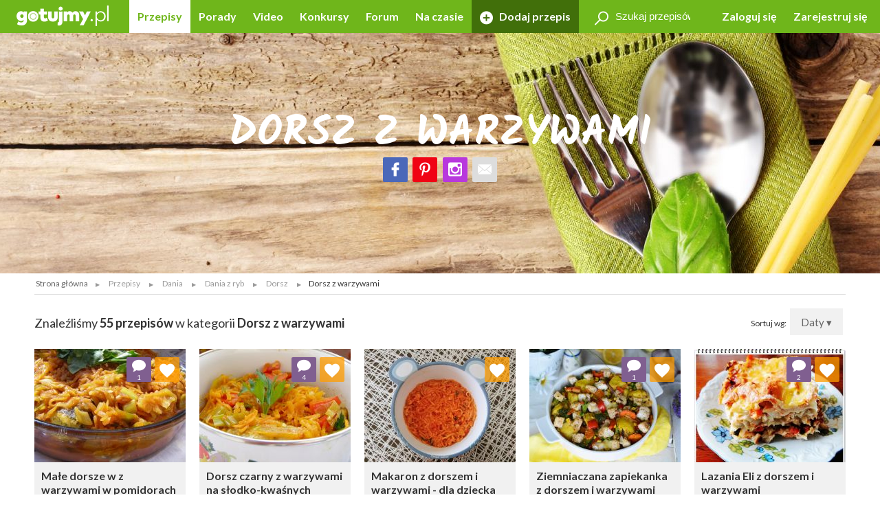

--- FILE ---
content_type: text/html; charset=UTF-8
request_url: https://gotujmy.pl/przepisy-dorsz-z-warzywami.html
body_size: 18443
content:

<!DOCTYPE html>
<html lang="pl">
<head>
<!-- clear edi-cmp cookies, remove after 2024-09-15 -->
<script>!function(o){var e,c,n;o.cookie.includes("euconsent-v2=accepted")&&(e="euconsent-v2",c="; expires=Thu, 01 Jan 1970 00:00:00 UTC; path=/;",n="; domain="+window.location.hostname,o.cookie=e+"="+c,o.cookie=e+"-cs="+n+c,o.cookie="customvendor-"+e+"="+n+c)}(document);</script>
<!-- InMobi Choice. Consent Manager Tag v3.0 (for TCF 2.2) -->
<script type="text/javascript" async=true>
(function() {
  var host = window.location.hostname;
  var element = document.createElement('script');
  var firstScript = document.getElementsByTagName('script')[0];
  var url = 'https://cmp.inmobi.com'
    .concat('/choice/', 'SZhDAJv8V3Jxp', '/', host, '/choice.js?tag_version=V3');
  var uspTries = 0;
  var uspTriesLimit = 3;
  element.async = true;
  element.type = 'text/javascript';
  element.src = url;

  firstScript.parentNode.insertBefore(element, firstScript);

  function makeStub() {
    var TCF_LOCATOR_NAME = '__tcfapiLocator';
    var queue = [];
    var win = window;
    var cmpFrame;

    function addFrame() {
      var doc = win.document;
      var otherCMP = !!(win.frames[TCF_LOCATOR_NAME]);

      if (!otherCMP) {
        if (doc.body) {
          var iframe = doc.createElement('iframe');

          iframe.style.cssText = 'display:none';
          iframe.name = TCF_LOCATOR_NAME;
          doc.body.appendChild(iframe);
        } else {
          setTimeout(addFrame, 5);
        }
      }
      return !otherCMP;
    }

    function tcfAPIHandler() {
      var gdprApplies;
      var args = arguments;

      if (!args.length) {
        return queue;
      } else if (args[0] === 'setGdprApplies') {
        if (
          args.length > 3 &&
          args[2] === 2 &&
          typeof args[3] === 'boolean'
        ) {
          gdprApplies = args[3];
          if (typeof args[2] === 'function') {
            args[2]('set', true);
          }
        }
      } else if (args[0] === 'ping') {
        var retr = {
          gdprApplies: gdprApplies,
          cmpLoaded: false,
          cmpStatus: 'stub'
        };

        if (typeof args[2] === 'function') {
          args[2](retr);
        }
      } else {
        if(args[0] === 'init' && typeof args[3] === 'object') {
          args[3] = Object.assign(args[3], { tag_version: 'V3' });
        }
        queue.push(args);
      }
    }

    function postMessageEventHandler(event) {
      var msgIsString = typeof event.data === 'string';
      var json = {};

      try {
        if (msgIsString) {
          json = JSON.parse(event.data);
        } else {
          json = event.data;
        }
      } catch (ignore) {}

      var payload = json.__tcfapiCall;

      if (payload) {
        window.__tcfapi(
          payload.command,
          payload.version,
          function(retValue, success) {
            var returnMsg = {
              __tcfapiReturn: {
                returnValue: retValue,
                success: success,
                callId: payload.callId
              }
            };
            if (msgIsString) {
              returnMsg = JSON.stringify(returnMsg);
            }
            if (event && event.source && event.source.postMessage) {
              event.source.postMessage(returnMsg, '*');
            }
          },
          payload.parameter
        );
      }
    }

    while (win) {
      try {
        if (win.frames[TCF_LOCATOR_NAME]) {
          cmpFrame = win;
          break;
        }
      } catch (ignore) {}

      if (win === window.top) {
        break;
      }
      win = win.parent;
    }
    if (!cmpFrame) {
      addFrame();
      win.__tcfapi = tcfAPIHandler;
      win.addEventListener('message', postMessageEventHandler, false);
    }
  };

  makeStub();

  var uspStubFunction = function() {
    var arg = arguments;
    if (typeof window.__uspapi !== uspStubFunction) {
      setTimeout(function() {
        if (typeof window.__uspapi !== 'undefined') {
          window.__uspapi.apply(window.__uspapi, arg);
        }
      }, 500);
    }
  };

  var checkIfUspIsReady = function() {
    uspTries++;
    if (window.__uspapi === uspStubFunction && uspTries < uspTriesLimit) {
      console.warn('USP is not accessible');
    } else {
      clearInterval(uspInterval);
    }
  };

  if (typeof window.__uspapi === 'undefined') {
    window.__uspapi = uspStubFunction;
    var uspInterval = setInterval(checkIfUspIsReady, 6000);
  }
})();
</script>
<!-- End InMobi Choice. Consent Manager Tag v3.0 (for TCF 2.2) -->
<link rel="dns-prefetch" href="https://cdn.12341234.pl"/>
<link rel="dns-prefetch" href="https://edipresse.adocean.pl"/>
<link rel="dns-prefetch" href="https://ghmpl.hit.gemius.pl"/>
<link rel="dns-prefetch" href="https://www.googletagservices.com"/>
<link rel="dns-prefetch" href="https://www.google-analytics.com"/>
<link rel="dns-prefetch" href="https://link.batuu.pl"/>
<link rel="dns-prefetch" href="https://edipresse.hit.gemius.pl"/>
<link rel="dns-prefetch" href="https://ads.12341234.pl"/>
<link rel="dns-prefetch" href="https://alt.adocean.pl"/>
<link rel="dns-prefetch" href="https://ls.hit.gemius.pl"/>
<link rel="dns-prefetch" href="https://partner.googleadservices.com"/>
<meta charset="utf-8"/>
<meta name="viewport" content="width=device-width, initial-scale=1, maximum-scale=1"/>
<title>Dorsz z warzywami</title>
<meta name="description" content="Z papryką, w porach a może z dodatkiem marchewki? Sprawdź przepisy na dorsza z warzywami. Prosty, szybki, pożywny. Zrób go na obiad!"/>
<meta name="keywords" content="Przepisy, kulinarne, dieta, sałatki"/>
<script type="text/javascript">

if (typeof document.referrer !== "undefined" && document.referrer.indexOf("facebook.com") != -1) {
    var contentType = '';
    var contentId = 0;

    var matches = null;
    if (matches = window.location.href.match(/.*,przepisy-.*-przepis,(\d+)\.html.*/)) {
        contentType = 'recipe';
    }
    else if (matches = window.location.href.match(/.*,przepisy-.*-ksiazka,(\d+)\.html.*/)) {
        contentType = 'recipeBook';
    }
    else if (matches = window.location.href.match(/.*,artykuly-.*-artykul,(\d+)\.html.*/)) {
        contentType = 'news';
    }
    else if (matches = window.location.href.match(/.*,video-player,(\d+)\.html.*/)) {
        contentType = 'video';
    }
    else if (matches = window.location.href.match(/.*,konkursy-konkurs,(\d+)\.html.*/)) {
        contentType = 'contest';
    }

    if (matches) {
        contentId = matches[1];
    }

    if (contentType != '' && contentId > 0) {
        var cookieDate = new Date();
        cookieDate.setTime(cookieDate.getTime() + (1*60*1000));
        var cookieName = 'content_fb';
        var cookieValue = contentType + ',' + contentId;
        var cookieExpires = "expires="+cookieDate.toUTCString();
        document.cookie = cookieName + "=" + cookieValue + ";" + cookieExpires + ";path=/";

        window.location.replace("/?utm_source=Facebook&utm_medium=Post&utm_campaign="+encodeURIComponent(window.location.href));
    }
}

</script>
<meta property="og:title" content="Dorsz z warzywami"/> <meta property="og:image" content="https://static.gotujmy.pl/ZDJECIE_KWADRAT_M/gotujmypl-227723.jpg"/>
<meta property="og:site_name" content="Portal Kulinarny Gotujmy.pl - Przepisy kulinarne, Książki kucharskie, Przepisy ze zdjęciami, Porady, Forum, Video"/>
<meta property="fb:admins" content="823188927"/>
<meta property="fb:app_id" content="998140293599715"/>
<link href="/opensearch.xml" rel="search" title="Gotujmy.pl" type="application/opensearchdescription+xml"/>
<link rel="canonical" href="https://gotujmy.pl/przepisy-dorsz-z-warzywami.html"/>
<meta property="og:url" content="https://gotujmy.pl/przepisy-dorsz-z-warzywami.html"/>
<link rel="next" href="https://gotujmy.pl/przepisy-dorsz-z-warzywami.html?offset=29"/>
<meta name="msvalidate.01" content="561B516096C5E20AA6E752DD8C715B82"/>
<!-- TradeDoubler site verification 2866748 -->
<meta name="robots" content="index, follow"/>
<link rel="stylesheet" type="text/css" href="https://fonts.googleapis.com/css?family=Kalam:300,400,700%7CLato:400,700&amp;subset=latin-ext"/>
<link href="/html/generated/libs_7ffe0b8c8ad97093fa946b98405e9c6a.css?v=153" rel="stylesheet" type="text/css"/>
<link href="/html/generated/gotujmy_892b0ce29134c5d77857ef74c66e2df1.css?v=153" rel="stylesheet" type="text/css"/>
<link rel="apple-touch-icon" sizes="57x57" href="/html/gfx/favicons/green2/apple-touch-icon-57x57.png"/>
<link rel="apple-touch-icon" sizes="60x60" href="/html/gfx/favicons/green2/apple-touch-icon-60x60.png"/>
<link rel="apple-touch-icon" sizes="72x72" href="/html/gfx/favicons/green2/apple-touch-icon-72x72.png"/>
<link rel="apple-touch-icon" sizes="76x76" href="/html/gfx/favicons/green2/apple-touch-icon-76x76.png"/>
<link rel="apple-touch-icon" sizes="114x114" href="/html/gfx/favicons/green2/apple-touch-icon-114x114.png"/>
<link rel="apple-touch-icon" sizes="120x120" href="/html/gfx/favicons/green2/apple-touch-icon-120x120.png"/>
<link rel="apple-touch-icon" sizes="144x144" href="/html/gfx/favicons/green2/apple-touch-icon-144x144.png"/>
<link rel="apple-touch-icon" sizes="152x152" href="/html/gfx/favicons/green2/apple-touch-icon-152x152.png"/>
<link rel="apple-touch-icon" sizes="180x180" href="/html/gfx/favicons/green2/apple-touch-icon-180x180.png"/>
<link rel="shortcut icon" href="/html/gfx/favicons/green2/favicon.ico"/>
<link rel="icon" type="image/png" href="/html/gfx/favicons/green2/favicon-16x16.png" sizes="16x16"/>
<link rel="icon" type="image/png" href="/html/gfx/favicons/green2/favicon-32x32.png" sizes="32x32"/>
<link rel="icon" type="image/png" href="/html/gfx/favicons/green2/favicon-96x96.png" sizes="96x96"/>
<meta name="msapplication-TileColor" content="#6fb61b"/>
<meta name="msapplication-config" content="/html/gfx/favicons/green2/browserconfig.xml"/>
<!-- HTML5 shim and Respond.js for IE8 support of HTML5 elements and media queries -->
<!--[if lt IE 9]>
    <script src="https://oss.maxcdn.com/html5shiv/3.7.2/html5shiv.min.js"></script>
    <script src="https://oss.maxcdn.com/respond/1.4.2/respond.min.js"></script>
<![endif]-->
<script type="text/javascript">
    var BASE_URL = 'https://gotujmy.pl/';
    var BASE_DOMAIN = 'gotujmy.pl';
    var EDI_SERVICE_ID =  '1024';
</script>
<script>var dataLayer = [{"pageSubCategory":"(not set)","pageType":"Pozosta\u0142e","pageSubType":"(not set)","pageMainValue":"Dorsz z warzywami","pageCategory":"Dorsz z warzywami","pageId":18253,"site":"gotujmy.pl"}];</script>
<script type="text/javascript">

var pageDimensions = {
        container : {
            element : null,
            width : 0,
            height : 0,
            top : 0
        },
        contentBody : {
            element : null,
            width : 0,
            height : 0,
            top : 0
        },
        columnRight : {
            element : null,
            width : 0,
            height : 0,
            top : 0
        },
        columnLeft : {
            element : null,
            width : 0,
            height : 0,
            top : 0
        },
        navTop : {
            element : null,
            width : 0,
            height : 0,
            top : 0
        },
        videoRelated : {
            element : null,
            width : 0,
            height : 0,
            top : 0
        },

        init : function(codeId) {
            this.container.element = document.getElementById('ad_spec_content');
            this.contentBody.element = document.getElementById('content_body');
            this.columnRight.element = document.getElementById('column_right');
            this.columnLeft.element = document.getElementById('column_left');
            this.navTop.element = document.getElementById('navTop');
            this.videoRelated.element = document.getElementById('video_related');
        },

        update : function(codeId) {
            //console.group(codeId);
            if (!this.container.element) {
                this.init(codeId);
            }

            if (this.container.element) {
                this.container.width = this.container.element.clientWidth;
                this.container.height = this.container.element.clientHeight;
                this.container.top = this.container.element.offsetTop;
            }

            if (this.contentBody.element) {
                this.contentBody.width = this.contentBody.element.clientWidth;
                this.contentBody.height = this.contentBody.element.clientHeight;
                this.contentBody.top = this.contentBody.element.offsetTop;
            }

            if (this.columnRight.element) {
                this.columnRight.width = this.columnRight.element.clientWidth;
                this.columnRight.height = this.columnRight.element.clientHeight;
                this.columnRight.top = this.columnRight.element.offsetTop;
            }

            if (this.columnLeft.element) {
                this.columnLeft.width = this.columnLeft.element.clientWidth;
                this.columnLeft.height = this.columnLeft.element.clientHeight;
                this.columnLeft.top = this.columnLeft.element.offsetTop;
            }

            if (this.navTop.element) {
                this.navTop.width = this.navTop.element.clientWidth;
                this.navTop.height = this.navTop.element.clientHeight;
                this.navTop.top = this.navTop.element.offsetTop;
            }

            if (this.videoRelated.element) {
                this.videoRelated.width = this.videoRelated.element.clientWidth;
                this.videoRelated.height = this.videoRelated.element.clientHeight;
                this.videoRelated.top = this.videoRelated.element.offsetTop;
            }

            //console.log('pageDimensions: ', this);
            //console.groupEnd();
        },


        isColumnRightHigherThanContentBody : function(additionalHeight) {
            if (this.columnRight.element && this.contentBody.element) {
                if (typeof additionalHeight == 'undefined') {
                    additionalHeight = 0;
                }
                return ((this.columnRight.height + additionalHeight) > this.contentBody.height);
            }
            else {
                return false;
            }
        },

        isColumnRightAtBottom : function() {
            if (this.columnRight.element && this.contentBody.element) {
                return ((this.contentBody.element.offsetTop + (this.contentBody.element.clientHeight / 2)) < this.columnRight.element.offsetTop);
            }
            else {
                return false;
            }
        },

        isColumnLeftAtTop : function() {
            if (this.columnLeft.element && this.contentBody.element) {
                return ((this.columnLeft.element.offsetTop + (this.columnLeft.element.clientHeight / 2)) < this.contentBody.element.offsetTop);
            }
            else {
                return false;
            }
        }
};

function listonicReportClick(name, url)
{
    dataLayer.push({
        'event': 'LISTONIC',
        'KLIK': location.href
    });
}

if (top && top.location != self.location && (self.location.href.indexOf('/moderacja') < 0 && self.location.href.indexOf('/preview') < 0)) {
    top.location = self.location.href;
}


if (!ediVars) {
    var ediVars = {};
}
if (!ediVars.is_recipe) {
    ediVars.is_recipe = 0;
}
if (!ediVars.is_news) {
    ediVars.is_news = 0;
}
if (!ediVars.is_video) {
    ediVars.is_video = 0;
}
if (!ediVars.is_contest) {
    ediVars.is_contest = 0;
}
if (!ediVars.category_id) {
    ediVars.category_id = 0;
}


ediVars.category_id = 4114;
    ediVars.is_mobile = false;


    var containsVideo = false;
</script>
<script type="text/javascript">
    var gemius_extraparameters = gemius_extraparameters || new Array();
    
        gemius_extraparameters.push('category=Przepisy,Dania,Dania z ryb,Dorsz,Dorsz z warzywami','page_number=1');
        gemius_extraparameters.push('player='+(containsVideo?1:0));
</script>
<script type="text/javascript">
    window.c2cVars=window.c2cVars||[];
    window.c2cVars.SiteCategoryId = 18253;
    window.c2cVars.SiteCategoryName = 'Dorsz z warzywami';
    window.c2cVars.SiteCategory = 'Strona główna/Przepisy/Dania/Dania z ryb/Dorsz/Dorsz z warzywami';
    c2cVars.ContentId = 4114;
  c2cVars.ContentType = 'ContentCategory';
  c2cVars.PageType = 'Content';
  c2cVars.ContentName = 'Dorsz z warzywami';
</script>
<meta name="facebook-domain-verification" content="0osys19kksp3xt0ij7qmwgz54j4j4d"/>
<script>
var vd_placement = 'L8P1zIlHjSWyjSnoeog4PjJsvV..IIcQ8R2FcUn1gxf.M7';
var vd_placement_in = 'duv8eQMgjPTa2R7mGOa_lbK9nsK.eXsgVKZR__IzQmf.C7';
var vd_placement_bars = '9bRKGPBw80MUAcLasCJE5ovN3B7_dbA3leOskI_FjsP.c7';

var vd_placement_related = 'r.VAdcAAh53FEw2Xbd23U4w6Eg3_Ib6YPpxdaZI6lTD.o7';
var vd_placement_related_in = 'C3I2D6djgslkycCOweg9kslXcF2QTAO2n5_TMQpo10X.G7';
var vd_placement_related_bars = 'WzHnZ5d3dx9qGax_MkCAw3.YvVC.PocQybWSZg6vJPL.J7';

var vd_placement_embed = 'LzsGhomzkiND6oU1BbuOc_DWcAx3kwMgtlWTdGU01x7.b7';
var vd_placement_embed_in = 'cN_q01w0A8d_ZV15aYnGp44aj2ahRQ7Iab3k4gvHehr.17';
var vd_placement_embed_bars = 'Ukbs65d7LbFqaElX5ETR6s3TL4cRWk_DZkVnJJQZaOv.g7';
</script>
<script type="text/javascript">
<!--
/* (c)AdOcean 2003-2017, MASTER: EDIPRESSE.Gotujmy.Przepisy.Podkategoria */
var placements = {
    "ad_billboard": "adoceanedipressevmqtmogodt",
    "ad_box_01": "adoceanedipressesnhkqlqsyo",
    "ad_box_02": "adoceanedipressepooqdjkhdn",
    "ad_box_03": "adoceanedipressempfhhwdmyi",
    "ad_footer": "adoceanedipressezpmnktnqmd",
    "ad_belka": "adoceanedipressewaeeoqhfnc"
};
var master_id = '_RyWiMFAktnyxq.ludhNauFx7pF385tWbG5bZrUXRVH.N7';
var ediKeys = "";
-->
</script>
<script type="text/javascript">if (typeof ediKeys === "undefined") var ediKeys = "";ediKeys+="Przepisy,kulinarne,dieta,sałatki";</script> <!-- Cookie PV 2017-03-31 -->
<script>
!function(){function c(a,b,c){document.cookie=a+"="+b+"; expires="+new Date(+new Date+36e5*c).toUTCString()+"; path=/"}function d(a){return document.cookie.replace(new RegExp("(?:(?:^|.*;)\\s*"+a+"\\s*\\=\\s*([^;]*).*$)|^.*$"),"$1")}var b,a="edipageview";b=parseInt(d(a),10)||0,c(a,++b,1),ediVars=window.ediVars||{},ediVars[a]=b}();
</script>
<!-- editag 1.2.0 -->
<script>!function(d,e){d.editag={cmd:[],ready:!1,adblock:void 0,gdprCmd:[],onGdprReady:function(d){return d&&this.gdprCmd.push(d),!1}},d.wstaw_reklame=editag.display=function(d,e){editag.cmd.push({placementId:d,params:e})};var a=e.createElement("script");a.onerror=function(){editag.adblock=!0},a.charset="UTF-8",a.async=!0,a.src="//cdn.12341234.pl/editag/gotujmy/prod/editag.min.js",e.head.appendChild(a)}(window,document);</script>
<link rel="preload" href="https://tools.gotujmy.pl/files/js/ado.js" as="script"/>
<link rel="preload" href="https://www.googletagservices.com/tag/js/gpt.js" as="script"/>
<style type="text/css">
#content_body > article figure {
    display: flex;
    flex-direction: column;
    justify-content: flex-end;

    aspect-ratio: 3 / 2;
    background-color: #f1f1f1;
}
#content_body > article figure figcaption {
    color: #555;
}
</style>
</head>
<body lang="pl"><noscript><meta HTTP-EQUIV="refresh" content="0;url='https://gotujmy.pl/przepisy-dorsz-z-warzywami.html?PageSpeed=noscript'" /><style><!--table,div,span,font,p{display:none} --></style><div style="display:block">Please click <a href="https://gotujmy.pl/przepisy-dorsz-z-warzywami.html?PageSpeed=noscript">here</a> if you are not redirected within a few seconds.</div></noscript>
<!-- 18253 : 8275 : /0000006596 /0000008953 /0000006715 /0000006704 /0000007517 /0000017305 /0000008275 /0000018253 / -->
<!-- Google Tag Manager -->
<noscript><iframe src="//www.googletagmanager.com/ns.html?id=GTM-5B9NKK" height="0" width="0" style="display:none;visibility:hidden"></iframe></noscript>
<script>
window['gtag_enable_tcf_support'] = true;
(function(w,d,s,l,i){w[l]=w[l]||[];w[l].push({'gtm.start':
new Date().getTime(),event:'gtm.js'});var f=d.getElementsByTagName(s)[0],
j=d.createElement(s),dl=l!='dataLayer'?'&l='+l:'';j.async=true;j.src=
'//www.googletagmanager.com/gtm.js?id='+i+dl;f.parentNode.insertBefore(j,f);
})(window,document,'script','dataLayer','GTM-5B9NKK');</script>
<!-- End Google Tag Manager -->
<header id="top" class="print-hidden">
<div id="navTop" class="top cf sticky">
<nav class="cf">
<div class="nav-item nav-marked">
<label for="nav-trigger" class="nav-marked"><i class="icon-menu"></i></label>
</div>
<div class="logo" itemscope itemtype="https://schema.org/Organization">
<a href="https://gotujmy.pl/" title="Przepisy Kulinarne - Gotujmy.pl" itemprop="url"><img src="/html/gfx/logo_gotujmy_white.png" alt="Przepisy Kulinarne - Gotujmy.pl" height="30" itemprop="logo"/></a>
</div>
<ul class="nav nav-right">
<li class="nav-item sm-hidden"><a data-popup="#login" href="https://gotujmy.pl/logowanie.html" rel="nofollow">Zaloguj się</a></li>
<li class="nav-item sm-hidden"><a href="https://gotujmy.pl/rejestracja.html" rel="nofollow">Zarejestruj się</a></li>
<li class="nav-item hidden sm-visible"><a data-popup="#login" href="https://gotujmy.pl/logowanie.html" rel="nofollow"><i class="icon-user"></i></a></li>
</ul>
<section id="login" class="inner cf" style="display:none;">
<form action="https://gotujmy.pl/przepisy-dorsz-z-warzywami.html" method="post" name="login_form" id="header_login_form" class="row cf">
<input type="hidden" name="ph_user_login_box_start" value="submit"/>
<input type="hidden" name="__formFingerprint" value="4=fef67beaf08ab77605ebafb5f599f99bf27fed28"/>
<input type="hidden" name="returnUrl" value="https://gotujmy.pl/przepisy-dorsz-z-warzywami.html"/>
<fieldset class="modal-content col-20 col-alone col-lg-30 col-md-40 col-sm-60">
<h2>Logowanie <a class="pull-right" href="#modal-close" rel="nofollow"><i class="icon-close"></i></a></h2>
<input type="text" name="email" value="" title="" placeholder="E-mail"/>
<input type="password" name="password" value="" title="" placeholder="Hasło"/>
<label class="pull-left">
<input type="checkbox" name="rememberMe" value="1"/> Zapamiętaj mnie
</label>
<a class="pull-right" href="https://gotujmy.pl/przypomnienie-hasla.html" rel="nofollow">Nie pamiętasz Hasła?</a>
<div class="footer-button">
<button class="button action-user-login" type="submit">Zaloguj się</button>
<br/><br/>
<a href="https://gotujmy.pl/rejestracja.html" rel="nofollow" title="Zarejestruj się"><strong>Nie masz jeszcze konta? Zarejestruj się</strong></a>
</div>
</fieldset>
</form>
</section>
<form action="https://gotujmy.pl/przepisy-dorsz-z-warzywami.html" method="get" id="search_recipes_form" class="topSearch sm-hidden">
<input type="hidden" name="order" value="date"/>
<input type="hidden" name="order_type" value="desc"/>
<input type="hidden" name="type" value="przepisy"/>
<label>
<i class="icon-magnifier"></i>
<input type="search" name="query" value="" placeholder="Szukaj przepisów" title="Szukaj przepisów"/>
</label>
</form>
<input id="nav-trigger" type="checkbox"/>
<ul class="nav nav-left">
<li class="nav-item przepisy active"><a href="https://gotujmy.pl/przepisy.html" title="Przepisy kulinarne. Przepisy na ciasta i sałatki. Przepisy świąteczne">Przepisy</a></li>
<li class="nav-item artykuly "><a href="https://gotujmy.pl/artykuly.html" title="Porady kulinarne. Kulinarne ABC. Poradnik gospodyni">Porady</a></li>
<li class="nav-item video "><a href="https://gotujmy.pl/video.html" title="Video przepisy. Przepisy kulinarne video. Porady video">Video</a></li>
<li class="nav-item konkursy "><a href="https://gotujmy.pl/konkursy.html" title="Najlepsze konkursy kulinarne. Konkursy z nagrodami - Gotujmy.pl">Konkursy</a></li>
<li class="nav-item forum "><a href="https://gotujmy.pl/forum/" title="Forum Kulinarne: porady, dieta, przepisy - Gotujmy.pl">Forum</a></li>
<li class="nav-item studio-kulinarne"><a href="https://newsy.gotujmy.pl/" title="Na czasie - Newsy Gotujmy.pl">Na czasie</a></li>
<li class="nav-trigger nav-item">
<span>Więcej ▾</span>
<ul></ul>
</li>
<li class="nav-item nav-marked "><a href="https://gotujmy.pl/panel-dodaj-przepis.html#form" rel="nofollow"><i class="icon-add"></i> Dodaj przepis</a></li>
</ul>
</nav>
</div>
<form action="https://gotujmy.pl/przepisy-dorsz-z-warzywami.html" method="get" class="hidden sm-visible" id="search_small_recipes_form">
<input type="hidden" name="order" value="date"/>
<input type="hidden" name="order_type" value="desc"/>
<input type="hidden" name="type" value="przepisy"/>
<fieldset class="search">
<div class="inner cf">
<div class="row cf">
<div class="col-60">
<div class="search-box">
<button class="button" type="submit"><i class="icon-magnifier"></i>Szukaj</button>
<div class="sizer">
<input type="search" name="query" value="" placeholder="Szukaj przepisów" title="Szukaj przepisów"/>
</div>
</div>
</div>
</div>
</div>
</fieldset>
</form>
<section data-pagespeed-no-defer style="background-image: url('https://static.gotujmy.pl/ZDJECIE_PANORAMA_M/sztucce-433729.jpg'); background-position:center center;" class="cover page-cover" id="top_bar_picture">
<div class="inner cf">
<h1>Dorsz z warzywami</h1>
<div class="cf">
<a href="https://www.facebook.com/Gotujmy.pl.portal.kulinarny" title="Facebook" class="badge icon-social-facebook" target="_blank" rel="nofollow"></a>
<a href="https://www.pinterest.com/gotujmypl/" title="Pinterest" class="badge icon-social-pinterest" target="_blank" rel="nofollow"></a>
<a href="https://www.instagram.com/gotujmy.pl/" title="Instagram" class="badge icon-social-instagram" target="_blank" rel="nofollow"></a> <a href="#" title="Poleć znajomemu" class="badge icon-email" data-popup="#recommend_form"></a>
</div>
</div>
</section>
<aside class="social-icons">
<a href="https://www.facebook.com/Gotujmy.pl.portal.kulinarny" title="Facebook" class="badge icon-social-facebook" target="_blank" rel="nofollow"></a>
<a href="https://www.pinterest.com/gotujmypl/" title="Pinterest" class="badge icon-social-pinterest" target="_blank" rel="nofollow"></a>
<a href="https://www.instagram.com/gotujmy.pl/" title="Instagram" class="badge icon-social-instagram" target="_blank" rel="nofollow"></a> </aside>
</header>
<!-- Na skróty -->
<!-- Ścieżka -->
<div id="path" class="path white-background inner sm-hidden cf">
<div class="list list-horizontal">
<ul itemscope itemtype="https://schema.org/BreadcrumbList">
<li><a href="https://gotujmy.pl/" title="Strona główna">Strona główna</a></li>
<li itemprop="itemListElement" itemscope itemtype="https://schema.org/ListItem">
<a itemprop="item" href="https://gotujmy.pl/przepisy.html" title="Przepisy">
<span itemprop="name">Przepisy</span>
<meta itemprop="position" content="1"/>
</a>
</li>
<li itemprop="itemListElement" itemscope itemtype="https://schema.org/ListItem">
<a itemprop="item" href="https://gotujmy.pl/przepisy-dania.html" title="Dania">
<span itemprop="name">Dania</span>
<meta itemprop="position" content="2"/>
</a>
</li>
<li itemprop="itemListElement" itemscope itemtype="https://schema.org/ListItem">
<a itemprop="item" href="https://gotujmy.pl/przepisy-dania-z-ryb.html" title="Dania z ryb">
<span itemprop="name">Dania z ryb</span>
<meta itemprop="position" content="3"/>
</a>
</li>
<li itemprop="itemListElement" itemscope itemtype="https://schema.org/ListItem">
<a itemprop="item" href="https://gotujmy.pl/przepisy-dorsz.html" title="Dorsz">
<span itemprop="name">Dorsz</span>
<meta itemprop="position" content="4"/>
</a>
</li>
<li><span>Dorsz z warzywami</span></li>
</ul>
</div>
</div>
<!-- .path.inner -->
<div id="ad_spec_content">
<div id="main" class="przepisy-dorsz-z-warzywami ">
<div class="inner separated center no-padding ad_billboard print-hidden">
<div id="ad_billboard"></div><script>wstaw_reklame('ad_billboard')</script>
</div>
<div id="main_content" class="white-background">
<div class="inner cf">
<div class="pull-right">
Sortuj wg:
<div class="button tooltip-trigger dropdown">
Daty
▾
<div class="tooltip tooltip-right">
<ul>
<li class="">
<a href="https://gotujmy.pl/przepisy-dorsz-z-warzywami.html?order=date&order_type=asc" rel="nofollow">Daty - A-Z</a>
</li>
<li class="active">
<a href="https://gotujmy.pl/przepisy-dorsz-z-warzywami.html?order=date&order_type=desc" rel="nofollow">Daty - Z-A</a>
</li>
<li class="">
<a href="https://gotujmy.pl/przepisy-dorsz-z-warzywami.html?order=popular&order_type=asc" rel="nofollow">Popularności - A-Z</a>
</li>
<li class="">
<a href="https://gotujmy.pl/przepisy-dorsz-z-warzywami.html?order=popular&order_type=desc" rel="nofollow">Popularności - Z-A</a>
</li>
<li class="">
<a href="https://gotujmy.pl/przepisy-dorsz-z-warzywami.html?order=name&order_type=asc" rel="nofollow">Alfabetu - A-Z</a>
</li>
<li class="">
<a href="https://gotujmy.pl/przepisy-dorsz-z-warzywami.html?order=name&order_type=desc" rel="nofollow">Alfabetu - Z-A</a>
</li>
</ul>
</div>
</div>
</div>
<header class="secondary cf">
<h2>Znaleźliśmy <strong>55 przepisów</strong> w kategorii <strong>Dorsz z warzywami</strong></h2>
</header>
<div class="row js-grid cf">
<div class="grid-sizer col-12 col-lg-15 col-md-20 col-sm-30"></div>
<div class="object-289851 col-12 col-lg-15 col-md-20 col-sm-30" data-category="">
<div class="hidden print-hidden" itemscope itemtype="https://schema.org/Recipe">
<meta itemprop="name" content="Małe dorsze w z warzywami w pomidorach"/>
<meta itemprop="image" content="https://static.gotujmy.pl/ZDJECIE_PRZEPISU_ETAP/male-dorsze-w-z-warzywami-w-pomidorach-582579.jpg"/>
<meta itemprop="description" content="Świeże, małe dorsze są idealne do warzyw w sosie pomidorowym. Nie trzeba ich filetować, tylko pokroić na dzwoneczki."/>
<meta itemprop="datePublished" content="2022-04-10 11:44"/>
<meta itemprop="url" content="https://gotujmy.pl/male-dorsze-w-z-warzywami-w-pomidorach,przepisy-dania-przepis,289851.html"/>
<meta itemprop="totalTime" content="PT2H"/>
<meta itemprop="author" content="ziutula"/>
</div>
<div class="tile tile-flip ">
<a class="tile-inner" href="https://gotujmy.pl/male-dorsze-w-z-warzywami-w-pomidorach,przepisy-dania-przepis,289851.html">
<img src="https://static.gotujmy.pl/ZDJECIE_KAFELEK_S/male-dorsze-w-z-warzywami-w-pomidorach-582579.jpg" alt="Małe dorsze w z warzywami w pomidorach" title="Małe dorsze w z warzywami w pomidorach"/>
<div class="tile-content">
<h3>Małe dorsze w z warzywami w pomidorach</h3>
<time datetime="2022-04-10 11:44">10 kwi 2022 11:44</time>
<div>
<span class="rate" title="0.00/5"><span style="width:0%;"></span></span>
</div>
</div>
</a>
<a href="https://gotujmy.pl/ludzie-profil-przepisy,ziutula.html" title="ziutula">
<footer>
<span class="badge badge-small">
<img src="https://static.gotujmy.pl/ZDJECIE_KWADRAT_SX/ziutula-3795.jpg" alt="ziutula"/>
</span>
ziutula
</footer>
</a>
<a class="badge badge-comments" href="https://gotujmy.pl/male-dorsze-w-z-warzywami-w-pomidorach,przepisy-dania-przepis,289851.html#comments" title="Komentarze"><em><strong><i class="icon-comments"></i></strong>1</em></a>
<a class="badge actionShowFavoritesList" href="#tile-flip" data-id="289851" data-type="5" title="Ulubione"><i class="icon-heart"></i></a>
<div class="tile-inner bg-orange tile-back">
<div class="tile-content">
<h3>Dodaj do ulubionych <a href="#tile-flip"><i class="icon-close"></i></a></h3>
<hr/>
<h4>Wybierz listę:</h4>
<form action="https://gotujmy.pl/przepisy-dorsz-z-warzywami.html" method="post" class="formFavoritesListAdd">
<input type="hidden" name="id" value="289851">
<input type="hidden" name="type" value="5">
<ul>
</ul>
<footer>
<a class="button actionSaveFavoritesList" href="#tile-flip">Zapisz</a>
</footer>
</form>
</div>
</div>
</div>
</div>
<div class="object-288454 col-12 col-lg-15 col-md-20 col-sm-30" data-category="">
<div class="hidden print-hidden" itemscope itemtype="https://schema.org/Recipe">
<meta itemprop="name" content="Dorsz czarny z warzywami na słodko-kwaśnych"/>
<meta itemprop="image" content="https://static.gotujmy.pl/ZDJECIE_PRZEPISU_ETAP/dorsz-czarny-w-papryce-warzywach-slodko-kwasnych-573407.jpg"/>
<meta itemprop="description" content="Filety dorsza czarnego doskonale smakują w stylu &quot;po grecku&quot;. U mnie z papryką, warzywami na słodko-kwaśno."/>
<meta itemprop="datePublished" content="2021-06-22 16:39"/>
<meta itemprop="url" content="https://gotujmy.pl/dorsz-czarny-w-papryce-warzywach-slodko-kwasnych,przepisy-przystawki-przepis,288454.html"/>
<meta itemprop="totalTime" content="PT2H"/>
<meta itemprop="author" content="ziutula"/>
<div itemprop="aggregateRating" itemscope itemtype="https://schema.org/AggregateRating">
<meta itemprop="ratingValue" content="5.00"/>
<meta itemprop="reviewCount" content="1"/>
</div>
</div>
<div class="tile tile-flip ">
<a class="tile-inner" href="https://gotujmy.pl/dorsz-czarny-w-papryce-warzywach-slodko-kwasnych,przepisy-przystawki-przepis,288454.html">
<img src="https://static.gotujmy.pl/ZDJECIE_KAFELEK_S/dorsz-czarny-w-papryce-warzywach-slodko-kwasnych-573407.jpg" alt="Dorsz czarny z warzywami na słodko-kwaśnych" title="Dorsz czarny z warzywami na słodko-kwaśnych"/>
<div class="tile-content">
<h3>Dorsz czarny z warzywami na słodko-kwaśnych</h3>
<time datetime="2021-06-22 16:39">22 cze 2021 16:39</time>
<div>
<span class="rate" title="5.00/5"><span style="width:100%;"></span></span>
</div>
</div>
</a>
<a href="https://gotujmy.pl/ludzie-profil-przepisy,ziutula.html" title="ziutula">
<footer>
<span class="badge badge-small">
<img src="https://static.gotujmy.pl/ZDJECIE_KWADRAT_SX/ziutula-3795.jpg" alt="ziutula"/>
</span>
ziutula
</footer>
</a>
<a class="badge badge-comments" href="https://gotujmy.pl/dorsz-czarny-w-papryce-warzywach-slodko-kwasnych,przepisy-przystawki-przepis,288454.html#comments" title="Komentarze"><em><strong><i class="icon-comments"></i></strong>4</em></a>
<a class="badge actionShowFavoritesList" href="#tile-flip" data-id="288454" data-type="5" title="Ulubione"><i class="icon-heart"></i></a>
<div class="tile-inner bg-orange tile-back">
<div class="tile-content">
<h3>Dodaj do ulubionych <a href="#tile-flip"><i class="icon-close"></i></a></h3>
<hr/>
<h4>Wybierz listę:</h4>
<form action="https://gotujmy.pl/przepisy-dorsz-z-warzywami.html" method="post" class="formFavoritesListAdd">
<input type="hidden" name="id" value="288454">
<input type="hidden" name="type" value="5">
<ul>
</ul>
<footer>
<a class="button actionSaveFavoritesList" href="#tile-flip">Zapisz</a>
</footer>
</form>
</div>
</div>
</div>
</div>
<div class="object-282329 col-12 col-lg-15 col-md-20 col-sm-30" data-category="">
<div class="hidden print-hidden" itemscope itemtype="https://schema.org/Recipe">
<meta itemprop="name" content="Makaron z dorszem i warzywami - dla dziecka"/>
<meta itemprop="image" content="https://static.gotujmy.pl/ZDJECIE_PRZEPISU_ETAP/makaron-z-dorszem-i-warzywami-dla-dziecka-547994.jpg"/>
<meta itemprop="description" content="Makaron z dorszem i warzywami w sosie z mleka kokosowego i pomidorów to pyszna propozycja dla maluszka ciekawego nowych smaków."/>
<meta itemprop="datePublished" content="2019-12-13 19:23"/>
<meta itemprop="url" content="https://gotujmy.pl/makaron-z-dorszem-i-warzywami-dla-dziecka,przepisy-dla-dzieci-przepis,282329.html"/>
<meta itemprop="totalTime" content="PT30M"/>
<meta itemprop="author" content="Ag.Zetka"/>
</div>
<div class="tile tile-flip ">
<a class="tile-inner" href="https://gotujmy.pl/makaron-z-dorszem-i-warzywami-dla-dziecka,przepisy-dla-dzieci-przepis,282329.html">
<img src="https://static.gotujmy.pl/ZDJECIE_KAFELEK_S/makaron-z-dorszem-i-warzywami-dla-dziecka-547994.jpg" alt="Makaron z dorszem i warzywami - dla dziecka" title="Makaron z dorszem i warzywami - dla dziecka"/>
<div class="tile-content">
<h3>Makaron z dorszem i warzywami - dla dziecka</h3>
<time datetime="2019-12-13 19:23">13 gru 2019 19:23</time>
<div>
<span class="rate" title="0.00/5"><span style="width:0%;"></span></span>
</div>
</div>
</a>
<a href="https://gotujmy.pl/ludzie-profil-przepisy,agzetka.html" title="Ag.Zetka">
<footer>
<span class="badge badge-small">
<img src="https://static.gotujmy.pl/ZDJECIE_KWADRAT_SX/avatar-uzytkownika-agzetka-538358.jpg" alt="Ag.Zetka"/>
</span>
Ag.Zetka
</footer>
</a>
<a class="badge actionShowFavoritesList" href="#tile-flip" data-id="282329" data-type="5" title="Ulubione"><i class="icon-heart"></i></a>
<div class="tile-inner bg-orange tile-back">
<div class="tile-content">
<h3>Dodaj do ulubionych <a href="#tile-flip"><i class="icon-close"></i></a></h3>
<hr/>
<h4>Wybierz listę:</h4>
<form action="https://gotujmy.pl/przepisy-dorsz-z-warzywami.html" method="post" class="formFavoritesListAdd">
<input type="hidden" name="id" value="282329">
<input type="hidden" name="type" value="5">
<ul>
</ul>
<footer>
<a class="button actionSaveFavoritesList" href="#tile-flip">Zapisz</a>
</footer>
</form>
</div>
</div>
</div>
</div>
<div class="object-280757 col-12 col-lg-15 col-md-20 col-sm-30" data-category="">
<div class="hidden print-hidden" itemscope itemtype="https://schema.org/Recipe">
<meta itemprop="name" content="Ziemniaczana zapiekanka z dorszem i warzywami "/>
<meta itemprop="image" content="https://static.gotujmy.pl/ZDJECIE_PRZEPISU_ETAP/ziemniaczana-zapiekanka-z-dorszem-i-warzywami-542662.jpg"/>
<meta itemprop="description" content="Wyrazista w smaku, pachnąca kminkiem i rozmarynem ziemniaczana zapiekanka z dorszem w towarzystwie warzyw oraz aromatycznych przypraw to fajny pomysł na szybki i smaczny obiad lub kolację. "/>
<meta itemprop="datePublished" content="2019-09-01 21:12"/>
<meta itemprop="url" content="https://gotujmy.pl/ziemniaczana-zapiekanka-z-dorszem-i-warzywami,przepisy-dania-przepis,280757.html"/>
<meta itemprop="totalTime" content="PT1H"/>
<meta itemprop="author" content="EwelinaP"/>
<div itemprop="nutrition" itemscope itemtype="https://schema.org/NutritionInformation">
<meta itemprop="calories" content="180"/>
</div>
<div itemprop="aggregateRating" itemscope itemtype="https://schema.org/AggregateRating">
<meta itemprop="ratingValue" content="5.00"/>
<meta itemprop="reviewCount" content="3"/>
</div>
</div>
<div class="tile tile-flip ">
<a class="tile-inner" href="https://gotujmy.pl/ziemniaczana-zapiekanka-z-dorszem-i-warzywami,przepisy-dania-przepis,280757.html">
<img src="https://static.gotujmy.pl/ZDJECIE_KAFELEK_S/ziemniaczana-zapiekanka-z-dorszem-i-warzywami-542662.jpg" alt="Ziemniaczana zapiekanka z dorszem i warzywami " title="Ziemniaczana zapiekanka z dorszem i warzywami "/>
<div class="tile-content">
<h3>Ziemniaczana zapiekanka z dorszem i warzywami </h3>
<time datetime="2019-09-01 21:12">01 wrz 2019 21:12</time>
<div>
<span class="rate" title="5.00/5"><span style="width:100%;"></span></span>
</div>
</div>
</a>
<a href="https://gotujmy.pl/ludzie-profil-przepisy,ewelinap.html" title="EwelinaP">
<footer>
<span class="badge badge-small">
<img src="https://static.gotujmy.pl/ZDJECIE_KWADRAT_SX/avatar-uzytkownika-ewelinap-365503.jpg" alt="EwelinaP"/>
</span>
EwelinaP
</footer>
</a>
<a class="badge badge-comments" href="https://gotujmy.pl/ziemniaczana-zapiekanka-z-dorszem-i-warzywami,przepisy-dania-przepis,280757.html#comments" title="Komentarze"><em><strong><i class="icon-comments"></i></strong>1</em></a>
<a class="badge actionShowFavoritesList" href="#tile-flip" data-id="280757" data-type="5" title="Ulubione"><i class="icon-heart"></i></a>
<div class="tile-inner bg-orange tile-back">
<div class="tile-content">
<h3>Dodaj do ulubionych <a href="#tile-flip"><i class="icon-close"></i></a></h3>
<hr/>
<h4>Wybierz listę:</h4>
<form action="https://gotujmy.pl/przepisy-dorsz-z-warzywami.html" method="post" class="formFavoritesListAdd">
<input type="hidden" name="id" value="280757">
<input type="hidden" name="type" value="5">
<ul>
</ul>
<footer>
<a class="button actionSaveFavoritesList" href="#tile-flip">Zapisz</a>
</footer>
</form>
</div>
</div>
</div>
</div>
<div class="object-278482 col-12 col-lg-15 col-md-20 col-sm-30" data-category="">
<div class="hidden print-hidden" itemscope itemtype="https://schema.org/Recipe">
<meta itemprop="name" content="Lazania Eli z dorszem i warzywami "/>
<meta itemprop="image" content="https://static.gotujmy.pl/ZDJECIE_PRZEPISU_ETAP/lazania-eli-z-dorszem-i-warzywami-533716.jpg"/>
<meta itemprop="description" content="Przygotowałam lazanię inną niż zwykle. Zapiekłam płaty surowego makaronu z sosami, dorszem i warzywami. "/>
<meta itemprop="datePublished" content="2019-03-17 15:57"/>
<meta itemprop="url" content="https://gotujmy.pl/lazania-eli-z-dorszem-i-warzywami,przepisy-warzywa-przepis,278482.html"/>
<meta itemprop="totalTime" content="PT2H"/>
<meta itemprop="author" content="eli_555"/>
<div itemprop="aggregateRating" itemscope itemtype="https://schema.org/AggregateRating">
<meta itemprop="ratingValue" content="5.00"/>
<meta itemprop="reviewCount" content="1"/>
</div>
</div>
<div class="tile tile-flip ">
<a class="tile-inner" href="https://gotujmy.pl/lazania-eli-z-dorszem-i-warzywami,przepisy-warzywa-przepis,278482.html">
<img src="https://static.gotujmy.pl/ZDJECIE_KAFELEK_S/lazania-eli-z-dorszem-i-warzywami-533716.jpg" alt="Lazania Eli z dorszem i warzywami " title="Lazania Eli z dorszem i warzywami "/>
<div class="tile-content">
<h3>Lazania Eli z dorszem i warzywami </h3>
<time datetime="2019-03-17 15:57">17 mar 2019 15:57</time>
<div>
<span class="rate" title="5.00/5"><span style="width:100%;"></span></span>
</div>
</div>
</a>
<a href="https://gotujmy.pl/ludzie-profil-przepisy,eli_555.html" title="eli_555">
<footer>
<span class="badge badge-small">
<img src="https://static.gotujmy.pl/ZDJECIE_KWADRAT_SX/eli555-2940.jpg" alt="eli_555"/>
</span>
eli_555
</footer>
</a>
<a class="badge badge-comments" href="https://gotujmy.pl/lazania-eli-z-dorszem-i-warzywami,przepisy-warzywa-przepis,278482.html#comments" title="Komentarze"><em><strong><i class="icon-comments"></i></strong>2</em></a>
<a class="badge actionShowFavoritesList" href="#tile-flip" data-id="278482" data-type="5" title="Ulubione"><i class="icon-heart"></i></a>
<div class="tile-inner bg-orange tile-back">
<div class="tile-content">
<h3>Dodaj do ulubionych <a href="#tile-flip"><i class="icon-close"></i></a></h3>
<hr/>
<h4>Wybierz listę:</h4>
<form action="https://gotujmy.pl/przepisy-dorsz-z-warzywami.html" method="post" class="formFavoritesListAdd">
<input type="hidden" name="id" value="278482">
<input type="hidden" name="type" value="5">
<ul>
</ul>
<footer>
<a class="button actionSaveFavoritesList" href="#tile-flip">Zapisz</a>
</footer>
</form>
</div>
</div>
</div>
</div>
<div class="object-278423 col-12 col-lg-15 col-md-20 col-sm-30" data-category="">
<div class="hidden print-hidden" itemscope itemtype="https://schema.org/Recipe">
<meta itemprop="name" content="Dorsz curry Eli z warzywami"/>
<meta itemprop="image" content="https://static.gotujmy.pl/ZDJECIE_PRZEPISU_ETAP/dorsz-curry-eli-z-warzywami-533402.jpg"/>
<meta itemprop="description" content="Przygotowałam potrawkę z dorsza czarnego z zielonym curry, warzywami  i mleczkiem kokosowym. Potrawkę podałam z ryżem. "/>
<meta itemprop="datePublished" content="2019-03-13 03:09"/>
<meta itemprop="url" content="https://gotujmy.pl/dorsz-curry-eli-z-warzywami,przepisy-dania-przepis,278423.html"/>
<meta itemprop="totalTime" content="PT1H"/>
<meta itemprop="author" content="eli_555"/>
<div itemprop="aggregateRating" itemscope itemtype="https://schema.org/AggregateRating">
<meta itemprop="ratingValue" content="5.00"/>
<meta itemprop="reviewCount" content="1"/>
</div>
</div>
<div class="tile tile-flip ">
<a class="tile-inner" href="https://gotujmy.pl/dorsz-curry-eli-z-warzywami,przepisy-dania-przepis,278423.html">
<img src="https://static.gotujmy.pl/ZDJECIE_KAFELEK_S/dorsz-curry-eli-z-warzywami-533402.jpg" alt="Dorsz curry Eli z warzywami" title="Dorsz curry Eli z warzywami"/>
<div class="tile-content">
<h3>Dorsz curry Eli z warzywami</h3>
<time datetime="2019-03-13 03:09">13 mar 2019 03:09</time>
<div>
<span class="rate" title="5.00/5"><span style="width:100%;"></span></span>
</div>
</div>
</a>
<a href="https://gotujmy.pl/ludzie-profil-przepisy,eli_555.html" title="eli_555">
<footer>
<span class="badge badge-small">
<img src="https://static.gotujmy.pl/ZDJECIE_KWADRAT_SX/eli555-2940.jpg" alt="eli_555"/>
</span>
eli_555
</footer>
</a>
<a class="badge badge-comments" href="https://gotujmy.pl/dorsz-curry-eli-z-warzywami,przepisy-dania-przepis,278423.html#comments" title="Komentarze"><em><strong><i class="icon-comments"></i></strong>2</em></a>
<a class="badge actionShowFavoritesList" href="#tile-flip" data-id="278423" data-type="5" title="Ulubione"><i class="icon-heart"></i></a>
<div class="tile-inner bg-orange tile-back">
<div class="tile-content">
<h3>Dodaj do ulubionych <a href="#tile-flip"><i class="icon-close"></i></a></h3>
<hr/>
<h4>Wybierz listę:</h4>
<form action="https://gotujmy.pl/przepisy-dorsz-z-warzywami.html" method="post" class="formFavoritesListAdd">
<input type="hidden" name="id" value="278423">
<input type="hidden" name="type" value="5">
<ul>
</ul>
<footer>
<a class="button actionSaveFavoritesList" href="#tile-flip">Zapisz</a>
</footer>
</form>
</div>
</div>
</div>
</div>
<div class="object-273782 col-12 col-lg-15 col-md-20 col-sm-30" data-category="">
<div class="hidden print-hidden" itemscope itemtype="https://schema.org/Recipe">
<meta itemprop="name" content="Dorsz z warzywami"/>
<meta itemprop="image" content="https://static.gotujmy.pl/ZDJECIE_PRZEPISU_ETAP/dorsz-z-warzywami-508133.jpg"/>
<meta itemprop="description" content="Lekki, kolorowy, niskokaloryczny, rybny obiad z piekarnika, to idealna propozycja do wiosennego menu."/>
<meta itemprop="datePublished" content="2018-05-28 20:45"/>
<meta itemprop="url" content="https://gotujmy.pl/dorsz-z-warzywami,przepisy-dania-przepis,273782.html"/>
<meta itemprop="totalTime" content="PT1H"/>
<meta itemprop="author" content="czarrna"/>
<div itemprop="aggregateRating" itemscope itemtype="https://schema.org/AggregateRating">
<meta itemprop="ratingValue" content="5.00"/>
<meta itemprop="reviewCount" content="1"/>
</div>
</div>
<div class="tile tile-flip ">
<a class="tile-inner" href="https://gotujmy.pl/dorsz-z-warzywami,przepisy-dania-przepis,273782.html">
<img src="https://static.gotujmy.pl/ZDJECIE_KAFELEK_S/dorsz-z-warzywami-508133.jpg" alt="Dorsz z warzywami" title="Dorsz z warzywami"/>
<div class="tile-content">
<h3>Dorsz z warzywami</h3>
<time datetime="2018-05-28 20:45">28 maj 2018 20:45</time>
<div>
<span class="rate" title="5.00/5"><span style="width:100%;"></span></span>
</div>
</div>
</a>
<a href="https://gotujmy.pl/ludzie-profil-przepisy,czarrna.html" title="czarrna">
<footer>
<span class="badge badge-small">
<img src="https://static.gotujmy.pl/ZDJECIE_KWADRAT_SX/avatar-uzytkownika-czarrna-447041.jpg" alt="czarrna"/>
</span>
czarrna
</footer>
</a>
<a class="badge badge-comments" href="https://gotujmy.pl/dorsz-z-warzywami,przepisy-dania-przepis,273782.html#comments" title="Komentarze"><em><strong><i class="icon-comments"></i></strong>2</em></a>
<a class="badge actionShowFavoritesList" href="#tile-flip" data-id="273782" data-type="5" title="Ulubione"><i class="icon-heart"></i></a>
<div class="tile-inner bg-orange tile-back">
<div class="tile-content">
<h3>Dodaj do ulubionych <a href="#tile-flip"><i class="icon-close"></i></a></h3>
<hr/>
<h4>Wybierz listę:</h4>
<form action="https://gotujmy.pl/przepisy-dorsz-z-warzywami.html" method="post" class="formFavoritesListAdd">
<input type="hidden" name="id" value="273782">
<input type="hidden" name="type" value="5">
<ul>
</ul>
<footer>
<a class="button actionSaveFavoritesList" href="#tile-flip">Zapisz</a>
</footer>
</form>
</div>
</div>
</div>
</div>
<div class="object-270706 col-12 col-lg-15 col-md-20 col-sm-30" data-category="">
<div class="hidden print-hidden" itemscope itemtype="https://schema.org/Recipe">
<meta itemprop="name" content="Dorsz z warzywami gotowany na parze"/>
<meta itemprop="image" content="https://static.gotujmy.pl/ZDJECIE_PRZEPISU_ETAP/dorsz-z-warzywami-gotowany-na-parze-491135.jpg"/>
<meta itemprop="description" content="Zdrowy posiłek nie musi być nudny. Kolorowe warzywa i delikatna ryba skropiona sokiem z cytryny świetnie współgrają smakowo. Dodatkowo natka pietruszki która zawiera mnóstwo witaminy C podkreśla smak gotowanych warzyw."/>
<meta itemprop="datePublished" content="2018-01-15 11:55"/>
<meta itemprop="url" content="https://gotujmy.pl/dorsz-z-warzywami-gotowany-na-parze,przepisy-dania-przepis,270706.html"/>
<meta itemprop="totalTime" content="PT1H"/>
<meta itemprop="author" content="Martyna12"/>
<div itemprop="aggregateRating" itemscope itemtype="https://schema.org/AggregateRating">
<meta itemprop="ratingValue" content="5.00"/>
<meta itemprop="reviewCount" content="1"/>
</div>
</div>
<div class="tile tile-flip ">
<a class="tile-inner" href="https://gotujmy.pl/dorsz-z-warzywami-gotowany-na-parze,przepisy-dania-przepis,270706.html">
<img src="https://static.gotujmy.pl/ZDJECIE_KAFELEK_S/dorsz-z-warzywami-gotowany-na-parze-491135.jpg" alt="Dorsz z warzywami gotowany na parze" title="Dorsz z warzywami gotowany na parze"/>
<div class="tile-content">
<h3>Dorsz z warzywami gotowany na parze</h3>
<time datetime="2018-01-15 11:55">15 sty 2018 11:55</time>
<div>
<span class="rate" title="5.00/5"><span style="width:100%;"></span></span>
</div>
</div>
</a>
<a href="https://gotujmy.pl/ludzie-profil-przepisy,martyna12.html" title="Martyna12">
<footer>
<span class="badge badge-small">
<img src="https://static.gotujmy.pl/ZDJECIE_KWADRAT_SX/avatar-uzytkownika-martyna12-505356.jpg" alt="Martyna12"/>
</span>
Martyna12
</footer>
</a>
<a class="badge badge-comments" href="https://gotujmy.pl/dorsz-z-warzywami-gotowany-na-parze,przepisy-dania-przepis,270706.html#comments" title="Komentarze"><em><strong><i class="icon-comments"></i></strong>7</em></a>
<a class="badge actionShowFavoritesList" href="#tile-flip" data-id="270706" data-type="5" title="Ulubione"><i class="icon-heart"></i></a>
<div class="tile-inner bg-orange tile-back">
<div class="tile-content">
<h3>Dodaj do ulubionych <a href="#tile-flip"><i class="icon-close"></i></a></h3>
<hr/>
<h4>Wybierz listę:</h4>
<form action="https://gotujmy.pl/przepisy-dorsz-z-warzywami.html" method="post" class="formFavoritesListAdd">
<input type="hidden" name="id" value="270706">
<input type="hidden" name="type" value="5">
<ul>
</ul>
<footer>
<a class="button actionSaveFavoritesList" href="#tile-flip">Zapisz</a>
</footer>
</form>
</div>
</div>
</div>
</div>
<div class="col-24 col-lg-30 col-md-40 col-sm-60">
<div class="tile tile-double tile-solid">
<div class="tile-inner tile-center center placement">
<div id="ad_middle_box_1">
<script type="text/javascript">wstaw_reklame('ad_middle_box_1', 0);</script>
</div>
</div>
</div>
</div>
<div class="object-264327 col-12 col-lg-15 col-md-20 col-sm-30" data-category="">
<div class="hidden print-hidden" itemscope itemtype="https://schema.org/Recipe">
<meta itemprop="name" content="Dorsz z grillowanymi warzywami"/>
<meta itemprop="image" content="https://static.gotujmy.pl/ZDJECIE_PRZEPISU_ETAP/dorsz-z-grillowanymi-warzywami-464622.jpg"/>
<meta itemprop="description" content="Grillowane szparagi są jędrne i chrupiące i mają lekko orzechowy smak, podane z dorszem i sosem porowym idealnie się komponują."/>
<meta itemprop="datePublished" content="2017-05-15 08:11"/>
<meta itemprop="url" content="https://gotujmy.pl/dorsz-z-grillowanymi-warzywami,przepisy-dania-przepis,264327.html"/>
<meta itemprop="totalTime" content="PT1H"/>
<meta itemprop="author" content="czarrna"/>
<div itemprop="aggregateRating" itemscope itemtype="https://schema.org/AggregateRating">
<meta itemprop="ratingValue" content="5.00"/>
<meta itemprop="reviewCount" content="1"/>
</div>
</div>
<div class="tile tile-flip ">
<a class="tile-inner" href="https://gotujmy.pl/dorsz-z-grillowanymi-warzywami,przepisy-dania-przepis,264327.html">
<img src="https://static.gotujmy.pl/ZDJECIE_KAFELEK_S/dorsz-z-grillowanymi-warzywami-464622.jpg" alt="Dorsz z grillowanymi warzywami" title="Dorsz z grillowanymi warzywami"/>
<div class="tile-content">
<h3>Dorsz z grillowanymi warzywami</h3>
<time datetime="2017-05-15 08:11">15 maj 2017 08:11</time>
<div>
<span class="rate" title="5.00/5"><span style="width:100%;"></span></span>
</div>
</div>
</a>
<a href="https://gotujmy.pl/ludzie-profil-przepisy,czarrna.html" title="czarrna">
<footer>
<span class="badge badge-small">
<img src="https://static.gotujmy.pl/ZDJECIE_KWADRAT_SX/avatar-uzytkownika-czarrna-447041.jpg" alt="czarrna"/>
</span>
czarrna
</footer>
</a>
<a class="badge badge-comments" href="https://gotujmy.pl/dorsz-z-grillowanymi-warzywami,przepisy-dania-przepis,264327.html#comments" title="Komentarze"><em><strong><i class="icon-comments"></i></strong>3</em></a>
<a class="badge actionShowFavoritesList" href="#tile-flip" data-id="264327" data-type="5" title="Ulubione"><i class="icon-heart"></i></a>
<div class="tile-inner bg-orange tile-back">
<div class="tile-content">
<h3>Dodaj do ulubionych <a href="#tile-flip"><i class="icon-close"></i></a></h3>
<hr/>
<h4>Wybierz listę:</h4>
<form action="https://gotujmy.pl/przepisy-dorsz-z-warzywami.html" method="post" class="formFavoritesListAdd">
<input type="hidden" name="id" value="264327">
<input type="hidden" name="type" value="5">
<ul>
</ul>
<footer>
<a class="button actionSaveFavoritesList" href="#tile-flip">Zapisz</a>
</footer>
</form>
</div>
</div>
</div>
</div>
<div class="object-260552 col-12 col-lg-15 col-md-20 col-sm-30" data-category="">
<div class="hidden print-hidden" itemscope itemtype="https://schema.org/Recipe">
<meta itemprop="name" content="Dorsz z soczewicą i warzywami "/>
<meta itemprop="image" content="https://static.gotujmy.pl/ZDJECIE_PRZEPISU_ETAP/dorsz-z-soczewica-i-warzywami-450784.jpg"/>
<meta itemprop="description" content="Grillowana ryba podana z soczewicą i warzywami to bardzo zdrowa propozycja obiadowa i niemniej smaczna :) "/>
<meta itemprop="datePublished" content="2017-02-21 08:22"/>
<meta itemprop="url" content="https://gotujmy.pl/dorsz-z-soczewica-i-warzywami,przepisy-dania-przepis,260552.html"/>
<meta itemprop="totalTime" content="PT1H"/>
<meta itemprop="author" content="czarrna"/>
<div itemprop="aggregateRating" itemscope itemtype="https://schema.org/AggregateRating">
<meta itemprop="ratingValue" content="5.00"/>
<meta itemprop="reviewCount" content="1"/>
</div>
</div>
<div class="tile tile-flip ">
<a class="tile-inner" href="https://gotujmy.pl/dorsz-z-soczewica-i-warzywami,przepisy-dania-przepis,260552.html">
<img src="https://static.gotujmy.pl/ZDJECIE_KAFELEK_S/dorsz-z-soczewica-i-warzywami-450784.jpg" alt="Dorsz z soczewicą i warzywami " title="Dorsz z soczewicą i warzywami "/>
<div class="tile-content">
<h3>Dorsz z soczewicą i warzywami </h3>
<time datetime="2017-02-21 08:22">21 lut 2017 08:22</time>
<div>
<span class="rate" title="5.00/5"><span style="width:100%;"></span></span>
</div>
</div>
</a>
<a href="https://gotujmy.pl/ludzie-profil-przepisy,czarrna.html" title="czarrna">
<footer>
<span class="badge badge-small">
<img src="https://static.gotujmy.pl/ZDJECIE_KWADRAT_SX/avatar-uzytkownika-czarrna-447041.jpg" alt="czarrna"/>
</span>
czarrna
</footer>
</a>
<a class="badge actionShowFavoritesList" href="#tile-flip" data-id="260552" data-type="5" title="Ulubione"><i class="icon-heart"></i></a>
<div class="tile-inner bg-orange tile-back">
<div class="tile-content">
<h3>Dodaj do ulubionych <a href="#tile-flip"><i class="icon-close"></i></a></h3>
<hr/>
<h4>Wybierz listę:</h4>
<form action="https://gotujmy.pl/przepisy-dorsz-z-warzywami.html" method="post" class="formFavoritesListAdd">
<input type="hidden" name="id" value="260552">
<input type="hidden" name="type" value="5">
<ul>
</ul>
<footer>
<a class="button actionSaveFavoritesList" href="#tile-flip">Zapisz</a>
</footer>
</form>
</div>
</div>
</div>
</div>
<div class="object-252359 col-12 col-lg-15 col-md-20 col-sm-30" data-category="">
<div class="hidden print-hidden" itemscope itemtype="https://schema.org/Recipe">
<meta itemprop="name" content="Jogurtowy dorsz z warzywami "/>
<meta itemprop="image" content="https://static.gotujmy.pl/ZDJECIE_PRZEPISU_ETAP/jogurtowy-dorsz-z-warzywami-415166.jpg"/>
<meta itemprop="description" content="Szukałam pomysłu na dorsza i tak oto powstała ta pyszna patelnia i ryba jogurtowa z bakłażanem, makaronem i brokułami. Syte danie które łączy w sobie wiele składników zdrowych. "/>
<meta itemprop="datePublished" content="2016-05-29 13:08"/>
<meta itemprop="url" content="https://gotujmy.pl/jogurtowy-dorsz-z-warzywami,przepisy-warzywa-przepis,252359.html"/>
<meta itemprop="totalTime" content="PT1H"/>
<meta itemprop="author" content="mysza75"/>
<div itemprop="aggregateRating" itemscope itemtype="https://schema.org/AggregateRating">
<meta itemprop="ratingValue" content="4.00"/>
<meta itemprop="reviewCount" content="25"/>
</div>
</div>
<div class="tile tile-flip ">
<a class="tile-inner" href="https://gotujmy.pl/jogurtowy-dorsz-z-warzywami,przepisy-warzywa-przepis,252359.html">
<img src="https://static.gotujmy.pl/ZDJECIE_KAFELEK_S/jogurtowy-dorsz-z-warzywami-415166.jpg" alt="Jogurtowy dorsz z warzywami " title="Jogurtowy dorsz z warzywami "/>
<div class="tile-content">
<h3>Jogurtowy dorsz z warzywami </h3>
<time datetime="2016-05-29 13:08">29 maj 2016 13:08</time>
<div>
<span class="rate" title="4.00/5"><span style="width:80%;"></span></span>
</div>
</div>
</a>
<a href="https://gotujmy.pl/ludzie-profil-przepisy,mysza75.html" title="mysza75">
<footer>
<span class="badge badge-small">
<img src="https://static.gotujmy.pl/ZDJECIE_KWADRAT_SX/mysza75-2983.jpg" alt="mysza75"/>
</span>
mysza75
</footer>
</a>
<a class="badge badge-comments" href="https://gotujmy.pl/jogurtowy-dorsz-z-warzywami,przepisy-warzywa-przepis,252359.html#comments" title="Komentarze"><em><strong><i class="icon-comments"></i></strong>5</em></a>
<a class="badge actionShowFavoritesList" href="#tile-flip" data-id="252359" data-type="5" title="Ulubione"><i class="icon-heart"></i></a>
<div class="tile-inner bg-orange tile-back">
<div class="tile-content">
<h3>Dodaj do ulubionych <a href="#tile-flip"><i class="icon-close"></i></a></h3>
<hr/>
<h4>Wybierz listę:</h4>
<form action="https://gotujmy.pl/przepisy-dorsz-z-warzywami.html" method="post" class="formFavoritesListAdd">
<input type="hidden" name="id" value="252359">
<input type="hidden" name="type" value="5">
<ul>
</ul>
<footer>
<a class="button actionSaveFavoritesList" href="#tile-flip">Zapisz</a>
</footer>
</form>
</div>
</div>
</div>
</div>
<div class="object-251436 col-12 col-lg-15 col-md-20 col-sm-30" data-category="">
<div class="hidden print-hidden" itemscope itemtype="https://schema.org/Recipe">
<meta itemprop="name" content="Dorsz zapiekany pod pierzynką z warzyw "/>
<meta itemprop="image" content="https://static.gotujmy.pl/ZDJECIE_PRZEPISU_ETAP/dorsz-zapiekany-pod-pierzynka-z-warzyw-410762.jpg"/>
<meta itemprop="description" content="Przepyszna, delikatna ryba zapieczona z porem, która bardzo dobrze smakuje podana na przykład z ryżem. "/>
<meta itemprop="datePublished" content="2016-05-01 03:05"/>
<meta itemprop="url" content="https://gotujmy.pl/dorsz-zapiekany-pod-pierzynka-z-warzyw,przepisy-dorsz-z-warzywami-przepis,251436.html"/>
<meta itemprop="totalTime" content="PT1H"/>
<meta itemprop="author" content="Ania321"/>
<div itemprop="aggregateRating" itemscope itemtype="https://schema.org/AggregateRating">
<meta itemprop="ratingValue" content="5.00"/>
<meta itemprop="reviewCount" content="7"/>
</div>
</div>
<div class="tile tile-flip ">
<a class="tile-inner" href="https://gotujmy.pl/dorsz-zapiekany-pod-pierzynka-z-warzyw,przepisy-dorsz-z-warzywami-przepis,251436.html">
<img src="https://static.gotujmy.pl/ZDJECIE_KAFELEK_S/dorsz-zapiekany-pod-pierzynka-z-warzyw-410762.jpg" alt="Dorsz zapiekany pod pierzynką z warzyw " title="Dorsz zapiekany pod pierzynką z warzyw "/>
<div class="tile-content">
<h3>Dorsz zapiekany pod pierzynką z warzyw </h3>
<time datetime="2016-05-01 03:05">01 maj 2016 03:05</time>
<div>
<span class="rate" title="5.00/5"><span style="width:100%;"></span></span>
</div>
</div>
</a>
<a href="https://gotujmy.pl/ludzie-profil-przepisy,ania321.html" title="Ania321">
<footer>
<span class="badge badge-small">
<img src="https://static.gotujmy.pl/ZDJECIE_KWADRAT_SX/avatar-uzytkownika-ania321-472670.jpg" alt="Ania321"/>
</span>
Ania321
</footer>
</a>
<a class="badge actionShowFavoritesList" href="#tile-flip" data-id="251436" data-type="5" title="Ulubione"><i class="icon-heart"></i></a>
<div class="tile-inner bg-orange tile-back">
<div class="tile-content">
<h3>Dodaj do ulubionych <a href="#tile-flip"><i class="icon-close"></i></a></h3>
<hr/>
<h4>Wybierz listę:</h4>
<form action="https://gotujmy.pl/przepisy-dorsz-z-warzywami.html" method="post" class="formFavoritesListAdd">
<input type="hidden" name="id" value="251436">
<input type="hidden" name="type" value="5">
<ul>
</ul>
<footer>
<a class="button actionSaveFavoritesList" href="#tile-flip">Zapisz</a>
</footer>
</form>
</div>
</div>
</div>
</div>
<div class="object-250078 col-12 col-lg-15 col-md-20 col-sm-30" data-category="">
<div class="hidden print-hidden" itemscope itemtype="https://schema.org/Recipe">
<meta itemprop="name" content="Dorsz z warzywami pieczonymi "/>
<meta itemprop="image" content="https://static.gotujmy.pl/ZDJECIE_PRZEPISU_ETAP/dorsz-z-warzywami-pieczonymi-404319.jpg"/>
<meta itemprop="description" content="Morska ryba doprawiona tymiankiem i przyprawami w towarzystwie bukietu warzyw i kaszy. Idealne połączenie dla osób które chcą zadbać o wagę. "/>
<meta itemprop="datePublished" content="2016-03-30 16:26"/>
<meta itemprop="url" content="https://gotujmy.pl/dorsz-z-warzywami-pieczonymi,przepisy-dorsz-pieczony-przepis,250078.html"/>
<meta itemprop="totalTime" content="PT30M"/>
<meta itemprop="author" content="Aleksandra Niparko"/>
<div itemprop="aggregateRating" itemscope itemtype="https://schema.org/AggregateRating">
<meta itemprop="ratingValue" content="5.00"/>
<meta itemprop="reviewCount" content="4"/>
</div>
</div>
<div class="tile tile-flip ">
<a class="tile-inner" href="https://gotujmy.pl/dorsz-z-warzywami-pieczonymi,przepisy-dorsz-pieczony-przepis,250078.html">
<img src="https://static.gotujmy.pl/ZDJECIE_KAFELEK_S/dorsz-z-warzywami-pieczonymi-404319.jpg" alt="Dorsz z warzywami pieczonymi " title="Dorsz z warzywami pieczonymi "/>
<div class="tile-content">
<h3>Dorsz z warzywami pieczonymi </h3>
<time datetime="2016-03-30 16:26">30 mar 2016 16:26</time>
<div>
<span class="rate" title="5.00/5"><span style="width:100%;"></span></span>
</div>
</div>
</a>
<a href="https://gotujmy.pl/ludzie-profil-przepisy,aleksandra_niparko.html" title="Aleksandra Niparko">
<footer>
<span class="badge badge-small">
<img src="https://static.gotujmy.pl/ZDJECIE_KWADRAT_SX/avatar-uzytkownika-aleksandra-niparko-398431.jpg" alt="Aleksandra Niparko"/>
</span>
Aleksandra Niparko
</footer>
</a>
<a class="badge badge-comments" href="https://gotujmy.pl/dorsz-z-warzywami-pieczonymi,przepisy-dorsz-pieczony-przepis,250078.html#comments" title="Komentarze"><em><strong><i class="icon-comments"></i></strong>4</em></a>
<a class="badge actionShowFavoritesList" href="#tile-flip" data-id="250078" data-type="5" title="Ulubione"><i class="icon-heart"></i></a>
<div class="tile-inner bg-orange tile-back">
<div class="tile-content">
<h3>Dodaj do ulubionych <a href="#tile-flip"><i class="icon-close"></i></a></h3>
<hr/>
<h4>Wybierz listę:</h4>
<form action="https://gotujmy.pl/przepisy-dorsz-z-warzywami.html" method="post" class="formFavoritesListAdd">
<input type="hidden" name="id" value="250078">
<input type="hidden" name="type" value="5">
<ul>
</ul>
<footer>
<a class="button actionSaveFavoritesList" href="#tile-flip">Zapisz</a>
</footer>
</form>
</div>
</div>
</div>
</div>
<div class="col-24 col-lg-30 col-md-40 col-sm-60">
<div class="tile tile-double tile-solid">
<div class="tile-inner tile-center center placement">
<div id="ad_middle_box_2">
<script type="text/javascript">wstaw_reklame('ad_middle_box_2', 0);</script>
</div>
</div>
</div>
</div>
<div class="object-243849 col-12 col-lg-15 col-md-20 col-sm-30" data-category="">
<div class="hidden print-hidden" itemscope itemtype="https://schema.org/Recipe">
<meta itemprop="name" content="Szybka zapiekanka z dorszem i warzywami"/>
<meta itemprop="image" content="https://static.gotujmy.pl/ZDJECIE_PRZEPISU_ETAP/szybka-zapiekanka-z-dorszem-i-warzywami-378171.jpg"/>
<meta itemprop="description" content="To bardzo oryginalny sposób na podanie ryby... w nie do końca  tradycyjny sposób. Do zapiekanki można też użyć mrożonych warzyw."/>
<meta itemprop="datePublished" content="2015-10-08 08:42"/>
<meta itemprop="url" content="https://gotujmy.pl/szybka-zapiekanka-z-dorszem-i-warzywami,przepisy-zapiekanki-ziemniaczane-przepis,243849.html"/>
<meta itemprop="totalTime" content="PT2H"/>
<meta itemprop="author" content="Pobitegarybarbary"/>
<div itemprop="aggregateRating" itemscope itemtype="https://schema.org/AggregateRating">
<meta itemprop="ratingValue" content="5.00"/>
<meta itemprop="reviewCount" content="8"/>
</div>
</div>
<div class="tile tile-flip ">
<a class="tile-inner" href="https://gotujmy.pl/szybka-zapiekanka-z-dorszem-i-warzywami,przepisy-zapiekanki-ziemniaczane-przepis,243849.html">
<img src="https://static.gotujmy.pl/ZDJECIE_KAFELEK_S/szybka-zapiekanka-z-dorszem-i-warzywami-378171.jpg" alt="Szybka zapiekanka z dorszem i warzywami" title="Szybka zapiekanka z dorszem i warzywami"/>
<div class="tile-content">
<h3>Szybka zapiekanka z dorszem i warzywami</h3>
<time datetime="2015-10-08 08:42">08 paź 2015 08:42</time>
<div>
<span class="rate" title="5.00/5"><span style="width:100%;"></span></span>
</div>
</div>
</a>
<a href="https://gotujmy.pl/ludzie-profil-przepisy,pobitegarybarbary.html" title="Pobitegarybarbary">
<footer>
<span class="badge badge-small">
<img src="https://static.gotujmy.pl/ZDJECIE_KWADRAT_SX/avatar-uzytkownika-pobitegarybarbary-379043.jpg" alt="Pobitegarybarbary"/>
</span>
Pobitegarybarbary
</footer>
</a>
<a class="badge actionShowFavoritesList" href="#tile-flip" data-id="243849" data-type="5" title="Ulubione"><i class="icon-heart"></i></a>
<div class="tile-inner bg-orange tile-back">
<div class="tile-content">
<h3>Dodaj do ulubionych <a href="#tile-flip"><i class="icon-close"></i></a></h3>
<hr/>
<h4>Wybierz listę:</h4>
<form action="https://gotujmy.pl/przepisy-dorsz-z-warzywami.html" method="post" class="formFavoritesListAdd">
<input type="hidden" name="id" value="243849">
<input type="hidden" name="type" value="5">
<ul>
</ul>
<footer>
<a class="button actionSaveFavoritesList" href="#tile-flip">Zapisz</a>
</footer>
</form>
</div>
</div>
</div>
</div>
<div class="object-238277 col-12 col-lg-15 col-md-20 col-sm-30" data-category="">
<div class="hidden print-hidden" itemscope itemtype="https://schema.org/Recipe">
<meta itemprop="name" content="Dorsz pieczony ze śmietaną i warzywami "/>
<meta itemprop="image" content="https://static.gotujmy.pl/ZDJECIE_PRZEPISU_ETAP/dorsz-pieczony-ze-smietana-i-warzywami-353877.jpg"/>
<meta itemprop="description" content="Kuchnia portugalska słynie z różnorodnych dań z dorsza. Oto jedno z nich. Kremowy sos i ziemniaki z warzywami świetnie podkreślają delikatność ryby. Oto Bacalhau com natas."/>
<meta itemprop="datePublished" content="2015-03-23 08:35"/>
<meta itemprop="url" content="https://gotujmy.pl/dorsz-pieczony-ze-smietana-i-warzywami,przepisy-kuchnia-portugalska-przepis,238277.html"/>
<meta itemprop="totalTime" content="PT1H"/>
<meta itemprop="author" content="VioletoweKucharzenie"/>
<div itemprop="aggregateRating" itemscope itemtype="https://schema.org/AggregateRating">
<meta itemprop="ratingValue" content="4.00"/>
<meta itemprop="reviewCount" content="7"/>
</div>
</div>
<div class="tile tile-flip ">
<a class="tile-inner" href="https://gotujmy.pl/dorsz-pieczony-ze-smietana-i-warzywami,przepisy-kuchnia-portugalska-przepis,238277.html">
<img src="https://static.gotujmy.pl/ZDJECIE_KAFELEK_S/dorsz-pieczony-ze-smietana-i-warzywami-353877.jpg" alt="Dorsz pieczony ze śmietaną i warzywami " title="Dorsz pieczony ze śmietaną i warzywami "/>
<div class="tile-content">
<h3>Dorsz pieczony ze śmietaną i warzywami </h3>
<time datetime="2015-03-23 08:35">23 mar 2015 08:35</time>
<div>
<span class="rate" title="4.00/5"><span style="width:80%;"></span></span>
</div>
</div>
</a>
<a href="https://gotujmy.pl/ludzie-profil-przepisy,violetowekucharzenie.html" title="VioletoweKucharzenie">
<footer>
<span class="badge badge-small">
<img src="https://static.gotujmy.pl/ZDJECIE_KWADRAT_SX/avatar-uzytkownika-violetowekucharzenie-260256.jpg" alt="VioletoweKucharzenie"/>
</span>
VioletoweKucharzenie
</footer>
</a>
<a class="badge actionShowFavoritesList" href="#tile-flip" data-id="238277" data-type="5" title="Ulubione"><i class="icon-heart"></i></a>
<div class="tile-inner bg-orange tile-back">
<div class="tile-content">
<h3>Dodaj do ulubionych <a href="#tile-flip"><i class="icon-close"></i></a></h3>
<hr/>
<h4>Wybierz listę:</h4>
<form action="https://gotujmy.pl/przepisy-dorsz-z-warzywami.html" method="post" class="formFavoritesListAdd">
<input type="hidden" name="id" value="238277">
<input type="hidden" name="type" value="5">
<ul>
</ul>
<footer>
<a class="button actionSaveFavoritesList" href="#tile-flip">Zapisz</a>
</footer>
</form>
</div>
</div>
</div>
</div>
<div class="object-232206 col-12 col-lg-15 col-md-20 col-sm-30" data-category="">
<div class="hidden print-hidden" itemscope itemtype="https://schema.org/Recipe">
<meta itemprop="name" content="Pieczony filet z dorsza z ryżem i warzywami"/>
<meta itemprop="image" content="https://static.gotujmy.pl/ZDJECIE_PRZEPISU_ETAP/pieczony-filet-z-dorsza-z-ryzem-i-warzywami-332251.jpg"/>
<meta itemprop="description" content="Zdrowy, pełnowartościowy obiad to w zimie podstawa. Naturalny ryż z warzywami i pieczonym w folii dorszem jest doskonałym posiłkiem zarówno na obiad, jak i kolację. Polecam!"/>
<meta itemprop="datePublished" content="2015-02-06 18:54"/>
<meta itemprop="url" content="https://gotujmy.pl/pieczony-filet-z-dorsza-z-ryzem-i-warzywami,przepisy-przepisy-na-obiad-przepis,232206.html"/>
<meta itemprop="totalTime" content="PT1H"/>
<meta itemprop="author" content="akrobatka2"/>
<div itemprop="aggregateRating" itemscope itemtype="https://schema.org/AggregateRating">
<meta itemprop="ratingValue" content="5.00"/>
<meta itemprop="reviewCount" content="3"/>
</div>
</div>
<div class="tile tile-flip ">
<a class="tile-inner" href="https://gotujmy.pl/pieczony-filet-z-dorsza-z-ryzem-i-warzywami,przepisy-przepisy-na-obiad-przepis,232206.html">
<img src="https://static.gotujmy.pl/ZDJECIE_KAFELEK_S/pieczony-filet-z-dorsza-z-ryzem-i-warzywami-332251.jpg" alt="Pieczony filet z dorsza z ryżem i warzywami" title="Pieczony filet z dorsza z ryżem i warzywami"/>
<div class="tile-content">
<h3>Pieczony filet z dorsza z ryżem i warzywami</h3>
<time datetime="2015-02-06 18:54">06 lut 2015 18:54</time>
<div>
<span class="rate" title="5.00/5"><span style="width:100%;"></span></span>
</div>
</div>
</a>
<a href="https://gotujmy.pl/ludzie-profil-przepisy,akrobatka2.html" title="akrobatka2">
<footer>
<span class="badge badge-small">
<img src="https://static.gotujmy.pl/ZDJECIE_KWADRAT_SX/avatar-damski-1001.jpg" alt="akrobatka2"/>
</span>
akrobatka2
</footer>
</a>
<a class="badge actionShowFavoritesList" href="#tile-flip" data-id="232206" data-type="5" title="Ulubione"><i class="icon-heart"></i></a>
<div class="tile-inner bg-orange tile-back">
<div class="tile-content">
<h3>Dodaj do ulubionych <a href="#tile-flip"><i class="icon-close"></i></a></h3>
<hr/>
<h4>Wybierz listę:</h4>
<form action="https://gotujmy.pl/przepisy-dorsz-z-warzywami.html" method="post" class="formFavoritesListAdd">
<input type="hidden" name="id" value="232206">
<input type="hidden" name="type" value="5">
<ul>
</ul>
<footer>
<a class="button actionSaveFavoritesList" href="#tile-flip">Zapisz</a>
</footer>
</form>
</div>
</div>
</div>
</div>
<div class="object-226538 col-12 col-lg-15 col-md-20 col-sm-30" data-category="">
<div class="hidden print-hidden" itemscope itemtype="https://schema.org/Recipe">
<meta itemprop="name" content="Dorsz w warzywach"/>
<meta itemprop="image" content="https://static.gotujmy.pl/ZDJECIE_PRZEPISU_ETAP/dorsz-w-warzywach-315224.jpg"/>
<meta itemprop="description" content="Jest to bardzo smaczna ryba szczególnie na drugi dzień po przygotowaniu gdyż składniki przechodzą sobą."/>
<meta itemprop="datePublished" content="2014-11-24 19:31"/>
<meta itemprop="url" content="https://gotujmy.pl/dorsz-w-warzywach,przepisy-ryby-przepis,226538.html"/>
<meta itemprop="totalTime" content="PT1H"/>
<meta itemprop="author" content="malgosia2661"/>
<div itemprop="aggregateRating" itemscope itemtype="https://schema.org/AggregateRating">
<meta itemprop="ratingValue" content="4.00"/>
<meta itemprop="reviewCount" content="2"/>
</div>
</div>
<div class="tile tile-flip ">
<a class="tile-inner" href="https://gotujmy.pl/dorsz-w-warzywach,przepisy-ryby-przepis,226538.html">
<img src="https://static.gotujmy.pl/ZDJECIE_KAFELEK_S/dorsz-w-warzywach-315224.jpg" alt="Dorsz w warzywach" title="Dorsz w warzywach"/>
<div class="tile-content">
<h3>Dorsz w warzywach</h3>
<time datetime="2014-11-24 19:31">24 lis 2014 19:31</time>
<div>
<span class="rate" title="4.00/5"><span style="width:80%;"></span></span>
</div>
</div>
</a>
<a href="https://gotujmy.pl/ludzie-profil-przepisy,malgosia2661.html" title="malgosia2661">
<footer>
<span class="badge badge-small">
<img src="https://static.gotujmy.pl/ZDJECIE_KWADRAT_SX/avatar-uzytkownika-malgosia2661-445377.jpg" alt="malgosia2661"/>
</span>
malgosia2661
</footer>
</a>
<a class="badge actionShowFavoritesList" href="#tile-flip" data-id="226538" data-type="5" title="Ulubione"><i class="icon-heart"></i></a>
<div class="tile-inner bg-orange tile-back">
<div class="tile-content">
<h3>Dodaj do ulubionych <a href="#tile-flip"><i class="icon-close"></i></a></h3>
<hr/>
<h4>Wybierz listę:</h4>
<form action="https://gotujmy.pl/przepisy-dorsz-z-warzywami.html" method="post" class="formFavoritesListAdd">
<input type="hidden" name="id" value="226538">
<input type="hidden" name="type" value="5">
<ul>
</ul>
<footer>
<a class="button actionSaveFavoritesList" href="#tile-flip">Zapisz</a>
</footer>
</form>
</div>
</div>
</div>
</div>
<div class="object-226320 col-12 col-lg-15 col-md-20 col-sm-30" data-category="">
<div class="hidden print-hidden" itemscope itemtype="https://schema.org/Recipe">
<meta itemprop="name" content="Dorsz w warzywach"/>
<meta itemprop="image" content="https://static.gotujmy.pl/ZDJECIE_PRZEPISU_ETAP/dorsz-w-warzywach-314742.jpg"/>
<meta itemprop="description" content="Ryby często przyrządzam na różne sposoby, ale zawsze ma być zdrowo i dużo warzyw. Możemy posypać trawą cytrynową lub startą skórką z cytryny, wygląda apetyczniej i jest aromatyczniejsza. 
"/>
<meta itemprop="datePublished" content="2014-11-23 11:51"/>
<meta itemprop="url" content="https://gotujmy.pl/dorsz-w-warzywach,przepisy-ryby-przepis,226320.html"/>
<meta itemprop="totalTime" content="PT1H"/>
<meta itemprop="author" content="iskierka.ag"/>
<div itemprop="aggregateRating" itemscope itemtype="https://schema.org/AggregateRating">
<meta itemprop="ratingValue" content="5.00"/>
<meta itemprop="reviewCount" content="2"/>
</div>
</div>
<div class="tile tile-flip ">
<a class="tile-inner" href="https://gotujmy.pl/dorsz-w-warzywach,przepisy-ryby-przepis,226320.html">
<img src="https://static.gotujmy.pl/ZDJECIE_KAFELEK_S/dorsz-w-warzywach-314742.jpg" alt="Dorsz w warzywach" title="Dorsz w warzywach"/>
<div class="tile-content">
<h3>Dorsz w warzywach</h3>
<time datetime="2014-11-23 11:51">23 lis 2014 11:51</time>
<div>
<span class="rate" title="5.00/5"><span style="width:100%;"></span></span>
</div>
</div>
</a>
<a href="https://gotujmy.pl/ludzie-profil-przepisy,iskierkaag.html" title="iskierka.ag">
<footer>
<span class="badge badge-small">
<img src="https://static.gotujmy.pl/ZDJECIE_KWADRAT_SX/avatar-uzytkownika-iskierkaag-491464.jpg" alt="iskierka.ag"/>
</span>
iskierka.ag
</footer>
</a>
<a class="badge actionShowFavoritesList" href="#tile-flip" data-id="226320" data-type="5" title="Ulubione"><i class="icon-heart"></i></a>
<div class="tile-inner bg-orange tile-back">
<div class="tile-content">
<h3>Dodaj do ulubionych <a href="#tile-flip"><i class="icon-close"></i></a></h3>
<hr/>
<h4>Wybierz listę:</h4>
<form action="https://gotujmy.pl/przepisy-dorsz-z-warzywami.html" method="post" class="formFavoritesListAdd">
<input type="hidden" name="id" value="226320">
<input type="hidden" name="type" value="5">
<ul>
</ul>
<footer>
<a class="button actionSaveFavoritesList" href="#tile-flip">Zapisz</a>
</footer>
</form>
</div>
</div>
</div>
</div>
<div class="object-211942 col-12 col-lg-15 col-md-20 col-sm-30" data-category="">
<div class="hidden print-hidden" itemscope itemtype="https://schema.org/Recipe">
<meta itemprop="name" content="Polędwica dorszowa z warzywnymi paskami"/>
<meta itemprop="image" content="https://static.gotujmy.pl/ZDJECIE_PRZEPISU_ETAP/poledwica-dorszowa-z-warzywnymi-paskami-265582.jpg"/>
<meta itemprop="description" content="Pyszny kolorowy obiad z delikatnym dorszem i polskim warzywami. Bogactwo kwasów omega, likopenu i witamin."/>
<meta itemprop="datePublished" content="2014-03-28 13:19"/>
<meta itemprop="url" content="https://gotujmy.pl/poledwica-dorszowa-z-warzywnymi-paskami,przepisy-pomidory-przepis,211942.html"/>
<meta itemprop="totalTime" content="PT30M"/>
<meta itemprop="author" content="PaniMISIOWA"/>
<div itemprop="aggregateRating" itemscope itemtype="https://schema.org/AggregateRating">
<meta itemprop="ratingValue" content="5.00"/>
<meta itemprop="reviewCount" content="2"/>
</div>
</div>
<div class="tile tile-flip ">
<a class="tile-inner" href="https://gotujmy.pl/poledwica-dorszowa-z-warzywnymi-paskami,przepisy-pomidory-przepis,211942.html">
<img src="https://static.gotujmy.pl/ZDJECIE_KAFELEK_S/poledwica-dorszowa-z-warzywnymi-paskami-265582.jpg" alt="Polędwica dorszowa z warzywnymi paskami" title="Polędwica dorszowa z warzywnymi paskami"/>
<div class="tile-content">
<h3>Polędwica dorszowa z warzywnymi paskami</h3>
<time datetime="2014-03-28 13:19">28 mar 2014 13:19</time>
<div>
<span class="rate" title="5.00/5"><span style="width:100%;"></span></span>
</div>
</div>
</a>
<a href="https://gotujmy.pl/ludzie-profil-przepisy,panimisiowa.html" title="PaniMISIOWA">
<footer>
<span class="badge badge-small">
<img src="https://static.gotujmy.pl/ZDJECIE_KWADRAT_SX/avatar-uzytkownika-panimisiowa-404810.jpg" alt="PaniMISIOWA"/>
</span>
PaniMISIOWA
</footer>
</a>
<a class="badge actionShowFavoritesList" href="#tile-flip" data-id="211942" data-type="5" title="Ulubione"><i class="icon-heart"></i></a>
<div class="tile-inner bg-orange tile-back">
<div class="tile-content">
<h3>Dodaj do ulubionych <a href="#tile-flip"><i class="icon-close"></i></a></h3>
<hr/>
<h4>Wybierz listę:</h4>
<form action="https://gotujmy.pl/przepisy-dorsz-z-warzywami.html" method="post" class="formFavoritesListAdd">
<input type="hidden" name="id" value="211942">
<input type="hidden" name="type" value="5">
<ul>
</ul>
<footer>
<a class="button actionSaveFavoritesList" href="#tile-flip">Zapisz</a>
</footer>
</form>
</div>
</div>
</div>
</div>
<div class="object-211885 col-12 col-lg-15 col-md-20 col-sm-30" data-category="">
<div class="hidden print-hidden" itemscope itemtype="https://schema.org/Recipe">
<meta itemprop="name" content="Dorsz z warzywami z dressingiem na bazie kiwi "/>
<meta itemprop="image" content="https://static.gotujmy.pl/ZDJECIE_PRZEPISU_ETAP/dorsz-z-warzywami-z-dressingiem-na-bazie-kiwi-265405.jpg"/>
<meta itemprop="description" content="Pyszny, szybki i zdrowy obiad czyli dorsz serwowany na roszponce z małymi marchewkami, kiwi, ogórkiem, pomidorkami i rzodkiewkami. Idealnym uzupełnieniem jest dodatek cieciorki oraz chrupiących pestek dyni. Całość wieńczy dressing na bazie kiwi. "/>
<meta itemprop="datePublished" content="2014-03-27 08:42"/>
<meta itemprop="url" content="https://gotujmy.pl/dorsz-z-warzywami-z-dressingiem-na-bazie-kiwi,przepisy-owoce-przepis,211885.html"/>
<meta itemprop="totalTime" content="PT30M"/>
<meta itemprop="author" content="Ewa "/>
<div itemprop="aggregateRating" itemscope itemtype="https://schema.org/AggregateRating">
<meta itemprop="ratingValue" content="4.00"/>
<meta itemprop="reviewCount" content="5"/>
</div>
</div>
<div class="tile tile-flip ">
<a class="tile-inner" href="https://gotujmy.pl/dorsz-z-warzywami-z-dressingiem-na-bazie-kiwi,przepisy-owoce-przepis,211885.html">
<img src="https://static.gotujmy.pl/ZDJECIE_KAFELEK_S/dorsz-z-warzywami-z-dressingiem-na-bazie-kiwi-265405.jpg" alt="Dorsz z warzywami z dressingiem na bazie kiwi " title="Dorsz z warzywami z dressingiem na bazie kiwi "/>
<div class="tile-content">
<h3>Dorsz z warzywami z dressingiem na bazie kiwi </h3>
<time datetime="2014-03-27 08:42">27 mar 2014 08:42</time>
<div>
<span class="rate" title="4.00/5"><span style="width:80%;"></span></span>
</div>
</div>
</a>
<a href="https://gotujmy.pl/ludzie-profil-przepisy,ewa_.html" title="Ewa ">
<footer>
<span class="badge badge-small">
<img src="https://static.gotujmy.pl/ZDJECIE_KWADRAT_SX/avatar-uzytkownika-ewa-274793.jpg" alt="Ewa "/>
</span>
Ewa
</footer>
</a>
<a class="badge badge-comments" href="https://gotujmy.pl/dorsz-z-warzywami-z-dressingiem-na-bazie-kiwi,przepisy-owoce-przepis,211885.html#comments" title="Komentarze"><em><strong><i class="icon-comments"></i></strong>3</em></a>
<a class="badge actionShowFavoritesList" href="#tile-flip" data-id="211885" data-type="5" title="Ulubione"><i class="icon-heart"></i></a>
<div class="tile-inner bg-orange tile-back">
<div class="tile-content">
<h3>Dodaj do ulubionych <a href="#tile-flip"><i class="icon-close"></i></a></h3>
<hr/>
<h4>Wybierz listę:</h4>
<form action="https://gotujmy.pl/przepisy-dorsz-z-warzywami.html" method="post" class="formFavoritesListAdd">
<input type="hidden" name="id" value="211885">
<input type="hidden" name="type" value="5">
<ul>
</ul>
<footer>
<a class="button actionSaveFavoritesList" href="#tile-flip">Zapisz</a>
</footer>
</form>
</div>
</div>
</div>
</div>
<div class="object-215378 col-12 col-lg-15 col-md-20 col-sm-30" data-category="">
<div class="hidden print-hidden" itemscope itemtype="https://schema.org/Recipe">
<meta itemprop="name" content="Dorsz na warzywnej pierzynce "/>
<meta itemprop="image" content="https://static.gotujmy.pl/ZDJECIE_PRZEPISU_ETAP/dorsz-na-warzywnej-pierzynce-277481.jpg"/>
<meta itemprop="description" content="Pyszny, pożywny, smaczny i przede wszystkim zdrowy obiad dla całej rodziny gotowy w 20-25 minut. Delikatne i chude mięso dorsza idealnie komponuje się z warzywami przygotowanymi we włoskim stylu.  "/>
<meta itemprop="datePublished" content="2014-03-10 09:26"/>
<meta itemprop="url" content="https://gotujmy.pl/dorsz-na-warzywnej-pierzynce-hortex-pod-pomidorowy,przepisy-dorsz-z-warzywami-przepis,215378.html"/>
<meta itemprop="totalTime" content="PT30M"/>
<meta itemprop="author" content="Ewa "/>
<div itemprop="aggregateRating" itemscope itemtype="https://schema.org/AggregateRating">
<meta itemprop="ratingValue" content="4.00"/>
<meta itemprop="reviewCount" content="3"/>
</div>
</div>
<div class="tile tile-flip ">
<a class="tile-inner" href="https://gotujmy.pl/dorsz-na-warzywnej-pierzynce-hortex-pod-pomidorowy,przepisy-dorsz-z-warzywami-przepis,215378.html">
<img src="https://static.gotujmy.pl/ZDJECIE_KAFELEK_S/dorsz-na-warzywnej-pierzynce-277481.jpg" alt="Dorsz na warzywnej pierzynce " title="Dorsz na warzywnej pierzynce "/>
<div class="tile-content">
<h3>Dorsz na warzywnej pierzynce </h3>
<time datetime="2014-03-10 09:26">10 mar 2014 09:26</time>
<div>
<span class="rate" title="4.00/5"><span style="width:80%;"></span></span>
</div>
</div>
</a>
<a href="https://gotujmy.pl/ludzie-profil-przepisy,ewa_.html" title="Ewa ">
<footer>
<span class="badge badge-small">
<img src="https://static.gotujmy.pl/ZDJECIE_KWADRAT_SX/avatar-uzytkownika-ewa-274793.jpg" alt="Ewa "/>
</span>
Ewa
</footer>
</a>
<a class="badge actionShowFavoritesList" href="#tile-flip" data-id="215378" data-type="5" title="Ulubione"><i class="icon-heart"></i></a>
<div class="tile-inner bg-orange tile-back">
<div class="tile-content">
<h3>Dodaj do ulubionych <a href="#tile-flip"><i class="icon-close"></i></a></h3>
<hr/>
<h4>Wybierz listę:</h4>
<form action="https://gotujmy.pl/przepisy-dorsz-z-warzywami.html" method="post" class="formFavoritesListAdd">
<input type="hidden" name="id" value="215378">
<input type="hidden" name="type" value="5">
<ul>
</ul>
<footer>
<a class="button actionSaveFavoritesList" href="#tile-flip">Zapisz</a>
</footer>
</form>
</div>
</div>
</div>
</div>
<div class="object-210030 col-12 col-lg-15 col-md-20 col-sm-30" data-category="">
<div class="hidden print-hidden" itemscope itemtype="https://schema.org/Recipe">
<meta itemprop="name" content="Dorsz pieczony z warzywami"/>
<meta itemprop="image" content="https://static.gotujmy.pl/ZDJECIE_PRZEPISU_ETAP/dorsz-pieczony-z-warzywami-259126.jpg"/>
<meta itemprop="description" content="Smaczny sposób na rybkę. pieczemy ją z warzywami i przyprawami, jest soczysta i aromatyczna. żeby zachęcić dzieci można podać z frytkami"/>
<meta itemprop="datePublished" content="2014-02-21 12:33"/>
<meta itemprop="url" content="https://gotujmy.pl/dorsz-pieczony-z-warzywami,przepisy-dorsz-pieczony-przepis,210030.html"/>
<meta itemprop="totalTime" content="PT30M"/>
<meta itemprop="author" content="ONY_za_kare"/>
<div itemprop="aggregateRating" itemscope itemtype="https://schema.org/AggregateRating">
<meta itemprop="ratingValue" content="5.00"/>
<meta itemprop="reviewCount" content="2"/>
</div>
</div>
<div class="tile tile-flip ">
<a class="tile-inner" href="https://gotujmy.pl/dorsz-pieczony-z-warzywami,przepisy-dorsz-pieczony-przepis,210030.html">
<img src="https://static.gotujmy.pl/ZDJECIE_KAFELEK_S/dorsz-pieczony-z-warzywami-259126.jpg" alt="Dorsz pieczony z warzywami" title="Dorsz pieczony z warzywami"/>
<div class="tile-content">
<h3>Dorsz pieczony z warzywami</h3>
<time datetime="2014-02-21 12:33">21 lut 2014 12:33</time>
<div>
<span class="rate" title="5.00/5"><span style="width:100%;"></span></span>
</div>
</div>
</a>
<a href="https://gotujmy.pl/ludzie-profil-przepisy,ony_za_kare.html" title="ONY_za_kare">
<footer>
<span class="badge badge-small">
<img src="https://static.gotujmy.pl/ZDJECIE_KWADRAT_SX/onyzakare-7144.jpg" alt="ONY_za_kare"/>
</span>
ONY_za_kare
</footer>
</a>
<a class="badge actionShowFavoritesList" href="#tile-flip" data-id="210030" data-type="5" title="Ulubione"><i class="icon-heart"></i></a>
<div class="tile-inner bg-orange tile-back">
<div class="tile-content">
<h3>Dodaj do ulubionych <a href="#tile-flip"><i class="icon-close"></i></a></h3>
<hr/>
<h4>Wybierz listę:</h4>
<form action="https://gotujmy.pl/przepisy-dorsz-z-warzywami.html" method="post" class="formFavoritesListAdd">
<input type="hidden" name="id" value="210030">
<input type="hidden" name="type" value="5">
<ul>
</ul>
<footer>
<a class="button actionSaveFavoritesList" href="#tile-flip">Zapisz</a>
</footer>
</form>
</div>
</div>
</div>
</div>
<div class="object-207380 col-12 col-lg-15 col-md-20 col-sm-30" data-category="">
<div class="hidden print-hidden" itemscope itemtype="https://schema.org/Recipe">
<meta itemprop="name" content="Dorsz w warzywach"/>
<meta itemprop="image" content="https://static.gotujmy.pl/ZDJECIE_PRZEPISU_ETAP/dorsz-w-warzywach-250364.jpg"/>
<meta itemprop="description" content="Dorsz w jarzynach to wartościowa potrawa, idealna na obiad.  "/>
<meta itemprop="datePublished" content="2014-01-09 18:37"/>
<meta itemprop="url" content="https://gotujmy.pl/dorsz-w-warzywach,przepisy-dorsz-z-warzywami-przepis,207380.html"/>
<meta itemprop="totalTime" content="PT1H"/>
<meta itemprop="author" content="monikaw993"/>
<div itemprop="aggregateRating" itemscope itemtype="https://schema.org/AggregateRating">
<meta itemprop="ratingValue" content="5.00"/>
<meta itemprop="reviewCount" content="1"/>
</div>
</div>
<div class="tile tile-flip ">
<a class="tile-inner" href="https://gotujmy.pl/dorsz-w-warzywach,przepisy-dorsz-z-warzywami-przepis,207380.html">
<img src="https://static.gotujmy.pl/ZDJECIE_KAFELEK_S/dorsz-w-warzywach-250364.jpg" alt="Dorsz w warzywach" title="Dorsz w warzywach"/>
<div class="tile-content">
<h3>Dorsz w warzywach</h3>
<time datetime="2014-01-09 18:37">09 sty 2014 18:37</time>
<div>
<span class="rate" title="5.00/5"><span style="width:100%;"></span></span>
</div>
</div>
</a>
<a href="https://gotujmy.pl/ludzie-profil-przepisy,monikaw993.html" title="monikaw993">
<footer>
<span class="badge badge-small">
<img src="https://static.gotujmy.pl/ZDJECIE_KWADRAT_SX/avatar-uzytkownika-monikaw993-236883.jpg" alt="monikaw993"/>
</span>
monikaw993
</footer>
</a>
<a class="badge actionShowFavoritesList" href="#tile-flip" data-id="207380" data-type="5" title="Ulubione"><i class="icon-heart"></i></a>
<div class="tile-inner bg-orange tile-back">
<div class="tile-content">
<h3>Dodaj do ulubionych <a href="#tile-flip"><i class="icon-close"></i></a></h3>
<hr/>
<h4>Wybierz listę:</h4>
<form action="https://gotujmy.pl/przepisy-dorsz-z-warzywami.html" method="post" class="formFavoritesListAdd">
<input type="hidden" name="id" value="207380">
<input type="hidden" name="type" value="5">
<ul>
</ul>
<footer>
<a class="button actionSaveFavoritesList" href="#tile-flip">Zapisz</a>
</footer>
</form>
</div>
</div>
</div>
</div>
<div class="object-206435 col-12 col-lg-15 col-md-20 col-sm-30" data-category="">
<div class="hidden print-hidden" itemscope itemtype="https://schema.org/Recipe">
<meta itemprop="name" content="Dorsz w warzywach podobno po grecku "/>
<meta itemprop="image" content="https://static.gotujmy.pl/ZDJECIE_PRZEPISU_ETAP/dorsz-w-warzywach-podobno-po-grecku-247037.jpg"/>
<meta itemprop="description" content="Zamiast dorsza można użyć dowolnej ryby morskiej. U nas obowiązkowo na świątecznym stole.W misce układam warstwami ryby i warzywa. Smakują zarówno na ciepło, jak i na zimno. "/>
<meta itemprop="datePublished" content="2013-12-27 14:35"/>
<meta itemprop="url" content="https://gotujmy.pl/dorsz-w-warzywach-podobno-po-grecku,przepisy-dania-wigilijne-przepis,206435.html"/>
<meta itemprop="totalTime" content="PT2H"/>
<meta itemprop="author" content="zbysiowa"/>
<div itemprop="aggregateRating" itemscope itemtype="https://schema.org/AggregateRating">
<meta itemprop="ratingValue" content="5.00"/>
<meta itemprop="reviewCount" content="11"/>
</div>
</div>
<div class="tile tile-flip ">
<a class="tile-inner" href="https://gotujmy.pl/dorsz-w-warzywach-podobno-po-grecku,przepisy-dania-wigilijne-przepis,206435.html">
<img src="https://static.gotujmy.pl/ZDJECIE_KAFELEK_S/dorsz-w-warzywach-podobno-po-grecku-247037.jpg" alt="Dorsz w warzywach podobno po grecku " title="Dorsz w warzywach podobno po grecku "/>
<div class="tile-content">
<h3>Dorsz w warzywach podobno po grecku </h3>
<time datetime="2013-12-27 14:35">27 gru 2013 14:35</time>
<div>
<span class="rate" title="5.00/5"><span style="width:100%;"></span></span>
</div>
</div>
</a>
<a href="https://gotujmy.pl/ludzie-profil-przepisy,zbysiowa.html" title="zbysiowa">
<footer>
<span class="badge badge-small">
<img src="https://static.gotujmy.pl/ZDJECIE_KWADRAT_SX/avatar-uzytkownika-zbysiowa-455580.jpg" alt="zbysiowa"/>
</span>
zbysiowa
</footer>
</a>
<a class="badge badge-comments" href="https://gotujmy.pl/dorsz-w-warzywach-podobno-po-grecku,przepisy-dania-wigilijne-przepis,206435.html#comments" title="Komentarze"><em><strong><i class="icon-comments"></i></strong>2</em></a>
<a class="badge actionShowFavoritesList" href="#tile-flip" data-id="206435" data-type="5" title="Ulubione"><i class="icon-heart"></i></a>
<div class="tile-inner bg-orange tile-back">
<div class="tile-content">
<h3>Dodaj do ulubionych <a href="#tile-flip"><i class="icon-close"></i></a></h3>
<hr/>
<h4>Wybierz listę:</h4>
<form action="https://gotujmy.pl/przepisy-dorsz-z-warzywami.html" method="post" class="formFavoritesListAdd">
<input type="hidden" name="id" value="206435">
<input type="hidden" name="type" value="5">
<ul>
</ul>
<footer>
<a class="button actionSaveFavoritesList" href="#tile-flip">Zapisz</a>
</footer>
</form>
</div>
</div>
</div>
</div>
<div class="col-24 col-lg-30 col-md-40 col-sm-60">
<div class="tile tile-double tile-solid">
<div class="tile-inner tile-center center placement">
<div id="ad_middle_box_3">
<script type="text/javascript">wstaw_reklame('ad_middle_box_3', 0);</script>
</div>
</div>
</div>
</div>
<div class="object-201852 col-12 col-lg-15 col-md-20 col-sm-30" data-category="">
<div class="hidden print-hidden" itemscope itemtype="https://schema.org/Recipe">
<meta itemprop="name" content="Dorsz z warzywami w papilotach"/>
<meta itemprop="image" content="https://static.gotujmy.pl/ZDJECIE_PRZEPISU_ETAP/dorsz-z-warzywami-w-papilotach-231913.jpg"/>
<meta itemprop="description" content="Pyszna i szybka propozycja obiadowa"/>
<meta itemprop="datePublished" content="2013-10-14 22:39"/>
<meta itemprop="url" content="https://gotujmy.pl/dorsz-z-warzywami-w-papilotach,przepisy-szybkie-i-smaczne-przepis,201852.html"/>
<meta itemprop="totalTime" content="PT30M"/>
<meta itemprop="author" content="pysiek"/>
<div itemprop="aggregateRating" itemscope itemtype="https://schema.org/AggregateRating">
<meta itemprop="ratingValue" content="5.00"/>
<meta itemprop="reviewCount" content="2"/>
</div>
</div>
<div class="tile tile-flip ">
<a class="tile-inner" href="https://gotujmy.pl/dorsz-z-warzywami-w-papilotach,przepisy-szybkie-i-smaczne-przepis,201852.html">
<img src="https://static.gotujmy.pl/ZDJECIE_KAFELEK_S/dorsz-z-warzywami-w-papilotach-231913.jpg" alt="Dorsz z warzywami w papilotach" title="Dorsz z warzywami w papilotach"/>
<div class="tile-content">
<h3>Dorsz z warzywami w papilotach</h3>
<time datetime="2013-10-14 22:39">14 paź 2013 22:39</time>
<div>
<span class="rate" title="5.00/5"><span style="width:100%;"></span></span>
</div>
</div>
</a>
<a href="https://gotujmy.pl/ludzie-profil-przepisy,pysiek.html" title="pysiek">
<footer>
<span class="badge badge-small">
<img src="https://static.gotujmy.pl/ZDJECIE_KWADRAT_SX/avatar-uzytkownika-pysiek-255736.jpg" alt="pysiek"/>
</span>
pysiek
</footer>
</a>
<a class="badge actionShowFavoritesList" href="#tile-flip" data-id="201852" data-type="5" title="Ulubione"><i class="icon-heart"></i></a>
<div class="tile-inner bg-orange tile-back">
<div class="tile-content">
<h3>Dodaj do ulubionych <a href="#tile-flip"><i class="icon-close"></i></a></h3>
<hr/>
<h4>Wybierz listę:</h4>
<form action="https://gotujmy.pl/przepisy-dorsz-z-warzywami.html" method="post" class="formFavoritesListAdd">
<input type="hidden" name="id" value="201852">
<input type="hidden" name="type" value="5">
<ul>
</ul>
<footer>
<a class="button actionSaveFavoritesList" href="#tile-flip">Zapisz</a>
</footer>
</form>
</div>
</div>
</div>
</div>
<div class="object-195493 col-12 col-lg-15 col-md-20 col-sm-30" data-category="">
<div class="hidden print-hidden" itemscope itemtype="https://schema.org/Recipe">
<meta itemprop="name" content="Dorsz na warzywach"/>
<meta itemprop="image" content="https://static.gotujmy.pl/ZDJECIE_PRZEPISU_ETAP/dorsz-na-warzywach-211509.jpg"/>
<meta itemprop="description" content="Smakowite połączenie ryby i warzyw"/>
<meta itemprop="datePublished" content="2013-07-14 21:43"/>
<meta itemprop="url" content="https://gotujmy.pl/dorsz-na-warzywach,przepisy-dorsz-z-warzywami-przepis,195493.html"/>
<meta itemprop="totalTime" content="PT2H"/>
<meta itemprop="author" content="renatka1"/>
<div itemprop="aggregateRating" itemscope itemtype="https://schema.org/AggregateRating">
<meta itemprop="ratingValue" content="5.00"/>
<meta itemprop="reviewCount" content="3"/>
</div>
</div>
<div class="tile tile-flip ">
<a class="tile-inner" href="https://gotujmy.pl/dorsz-na-warzywach,przepisy-dorsz-z-warzywami-przepis,195493.html">
<img src="https://static.gotujmy.pl/ZDJECIE_KAFELEK_S/dorsz-na-warzywach-211509.jpg" alt="Dorsz na warzywach" title="Dorsz na warzywach"/>
<div class="tile-content">
<h3>Dorsz na warzywach</h3>
<time datetime="2013-07-14 21:43">14 lip 2013 21:43</time>
<div>
<span class="rate" title="5.00/5"><span style="width:100%;"></span></span>
</div>
</div>
</a>
<a href="https://gotujmy.pl/ludzie-profil-przepisy,renatka1.html" title="renatka1">
<footer>
<span class="badge badge-small">
<img src="https://static.gotujmy.pl/ZDJECIE_KWADRAT_SX/avatar-uzytkownika-renatka1-468225.jpg" alt="renatka1"/>
</span>
renatka1
</footer>
</a>
<a class="badge actionShowFavoritesList" href="#tile-flip" data-id="195493" data-type="5" title="Ulubione"><i class="icon-heart"></i></a>
<div class="tile-inner bg-orange tile-back">
<div class="tile-content">
<h3>Dodaj do ulubionych <a href="#tile-flip"><i class="icon-close"></i></a></h3>
<hr/>
<h4>Wybierz listę:</h4>
<form action="https://gotujmy.pl/przepisy-dorsz-z-warzywami.html" method="post" class="formFavoritesListAdd">
<input type="hidden" name="id" value="195493">
<input type="hidden" name="type" value="5">
<ul>
</ul>
<footer>
<a class="button actionSaveFavoritesList" href="#tile-flip">Zapisz</a>
</footer>
</form>
</div>
</div>
</div>
</div>
<div class="object-195339 col-12 col-lg-15 col-md-20 col-sm-30" data-category="">
<div class="hidden print-hidden" itemscope itemtype="https://schema.org/Recipe">
<meta itemprop="name" content="Tymiankowy dorsz i rozmarynowe warzywa"/>
<meta itemprop="image" content="https://static.gotujmy.pl/ZDJECIE_PRZEPISU_ETAP/tymiankowy-dorsz-i-rozmarynowe-warzywa-211085.jpg"/>
<meta itemprop="description" content="Rozmaryn i tymianek świetnie podkreślają smak wielu dań, także i moje."/>
<meta itemprop="datePublished" content="2013-07-13 17:22"/>
<meta itemprop="url" content="https://gotujmy.pl/tymiankowy-dorsz-i-rozmarynowe-warzywa,przepisy-warzywa-przepis,195339.html"/>
<meta itemprop="totalTime" content="PT1H"/>
<meta itemprop="author" content="ami91"/>
</div>
<div class="tile tile-flip ">
<a class="tile-inner" href="https://gotujmy.pl/tymiankowy-dorsz-i-rozmarynowe-warzywa,przepisy-warzywa-przepis,195339.html">
<img src="https://static.gotujmy.pl/ZDJECIE_KAFELEK_S/tymiankowy-dorsz-i-rozmarynowe-warzywa-211085.jpg" alt="Tymiankowy dorsz i rozmarynowe warzywa" title="Tymiankowy dorsz i rozmarynowe warzywa"/>
<div class="tile-content">
<h3>Tymiankowy dorsz i rozmarynowe warzywa</h3>
<time datetime="2013-07-13 17:22">13 lip 2013 17:22</time>
<div>
<span class="rate" title="/5"><span style="width:0%;"></span></span>
</div>
</div>
</a>
<a href="https://gotujmy.pl/ludzie-profil-przepisy,ami91.html" title="ami91">
<footer>
<span class="badge badge-small">
<img src="https://static.gotujmy.pl/ZDJECIE_KWADRAT_SX/ami91-7185.jpg" alt="ami91"/>
</span>
ami91
</footer>
</a>
<a class="badge actionShowFavoritesList" href="#tile-flip" data-id="195339" data-type="5" title="Ulubione"><i class="icon-heart"></i></a>
<div class="tile-inner bg-orange tile-back">
<div class="tile-content">
<h3>Dodaj do ulubionych <a href="#tile-flip"><i class="icon-close"></i></a></h3>
<hr/>
<h4>Wybierz listę:</h4>
<form action="https://gotujmy.pl/przepisy-dorsz-z-warzywami.html" method="post" class="formFavoritesListAdd">
<input type="hidden" name="id" value="195339">
<input type="hidden" name="type" value="5">
<ul>
</ul>
<footer>
<a class="button actionSaveFavoritesList" href="#tile-flip">Zapisz</a>
</footer>
</form>
</div>
</div>
</div>
</div>
<div class="object-195314 col-12 col-lg-15 col-md-20 col-sm-30" data-category="">
<div class="hidden print-hidden" itemscope itemtype="https://schema.org/Recipe">
<meta itemprop="name" content="Roladki z dorsza w wywarze warzywnym"/>
<meta itemprop="image" content="https://static.gotujmy.pl/ZDJECIE_PRZEPISU_ETAP/roladki-z-dorsza-w-wywarze-warzywnym-210989.jpg"/>
<meta itemprop="description" content="Bardzo lekkie danie i bardzo zdrowe"/>
<meta itemprop="datePublished" content="2013-07-13 11:40"/>
<meta itemprop="url" content="https://gotujmy.pl/roladki-z-dorsza-w-wywarze-warzywnym,przepisy-zupa-jarzynowa-przepis,195314.html"/>
<meta itemprop="totalTime" content="PT30M"/>
<meta itemprop="author" content="Editha"/>
<div itemprop="aggregateRating" itemscope itemtype="https://schema.org/AggregateRating">
<meta itemprop="ratingValue" content="4.00"/>
<meta itemprop="reviewCount" content="2"/>
</div>
</div>
<div class="tile tile-flip ">
<a class="tile-inner" href="https://gotujmy.pl/roladki-z-dorsza-w-wywarze-warzywnym,przepisy-zupa-jarzynowa-przepis,195314.html">
<img src="https://static.gotujmy.pl/ZDJECIE_KAFELEK_S/roladki-z-dorsza-w-wywarze-warzywnym-210989.jpg" alt="Roladki z dorsza w wywarze warzywnym" title="Roladki z dorsza w wywarze warzywnym"/>
<div class="tile-content">
<h3>Roladki z dorsza w wywarze warzywnym</h3>
<time datetime="2013-07-13 11:40">13 lip 2013 11:40</time>
<div>
<span class="rate" title="4.00/5"><span style="width:80%;"></span></span>
</div>
</div>
</a>
<a href="https://gotujmy.pl/ludzie-profil-przepisy,editha.html" title="Editha">
<footer>
<span class="badge badge-small">
<img src="https://static.gotujmy.pl/ZDJECIE_KWADRAT_SX/editha-6745.jpg" alt="Editha"/>
</span>
Editha
</footer>
</a>
<a class="badge actionShowFavoritesList" href="#tile-flip" data-id="195314" data-type="5" title="Ulubione"><i class="icon-heart"></i></a>
<div class="tile-inner bg-orange tile-back">
<div class="tile-content">
<h3>Dodaj do ulubionych <a href="#tile-flip"><i class="icon-close"></i></a></h3>
<hr/>
<h4>Wybierz listę:</h4>
<form action="https://gotujmy.pl/przepisy-dorsz-z-warzywami.html" method="post" class="formFavoritesListAdd">
<input type="hidden" name="id" value="195314">
<input type="hidden" name="type" value="5">
<ul>
</ul>
<footer>
<a class="button actionSaveFavoritesList" href="#tile-flip">Zapisz</a>
</footer>
</form>
</div>
</div>
</div>
</div>
<div class="object-195274 col-12 col-lg-15 col-md-20 col-sm-30" data-category="">
<div class="hidden print-hidden" itemscope itemtype="https://schema.org/Recipe">
<meta itemprop="name" content="Zupa z dorszem i warzywami"/>
<meta itemprop="image" content="https://static.gotujmy.pl/ZDJECIE_PRZEPISU_ETAP/zupa-z-dorszem-i-warzywami-210909.jpg"/>
<meta itemprop="description" content="Delikatna ryba jako (mój nowy) dodatek do jarzynowych zup"/>
<meta itemprop="datePublished" content="2013-07-12 19:16"/>
<meta itemprop="url" content="https://gotujmy.pl/zupa-z-dorszem-i-warzywami,przepisy-warzywa-przepis,195274.html"/>
<meta itemprop="totalTime" content="PT1H"/>
<meta itemprop="author" content="ami91"/>
</div>
<div class="tile tile-flip ">
<a class="tile-inner" href="https://gotujmy.pl/zupa-z-dorszem-i-warzywami,przepisy-warzywa-przepis,195274.html">
<img src="https://static.gotujmy.pl/ZDJECIE_KAFELEK_S/zupa-z-dorszem-i-warzywami-210909.jpg" alt="Zupa z dorszem i warzywami" title="Zupa z dorszem i warzywami"/>
<div class="tile-content">
<h3>Zupa z dorszem i warzywami</h3>
<time datetime="2013-07-12 19:16">12 lip 2013 19:16</time>
<div>
<span class="rate" title="/5"><span style="width:0%;"></span></span>
</div>
</div>
</a>
<a href="https://gotujmy.pl/ludzie-profil-przepisy,ami91.html" title="ami91">
<footer>
<span class="badge badge-small">
<img src="https://static.gotujmy.pl/ZDJECIE_KWADRAT_SX/ami91-7185.jpg" alt="ami91"/>
</span>
ami91
</footer>
</a>
<a class="badge actionShowFavoritesList" href="#tile-flip" data-id="195274" data-type="5" title="Ulubione"><i class="icon-heart"></i></a>
<div class="tile-inner bg-orange tile-back">
<div class="tile-content">
<h3>Dodaj do ulubionych <a href="#tile-flip"><i class="icon-close"></i></a></h3>
<hr/>
<h4>Wybierz listę:</h4>
<form action="https://gotujmy.pl/przepisy-dorsz-z-warzywami.html" method="post" class="formFavoritesListAdd">
<input type="hidden" name="id" value="195274">
<input type="hidden" name="type" value="5">
<ul>
</ul>
<footer>
<a class="button actionSaveFavoritesList" href="#tile-flip">Zapisz</a>
</footer>
</form>
</div>
</div>
</div>
</div>
</div>
<ul class="pagination">
<li><a class="button active" href="https://gotujmy.pl/przepisy-dorsz-z-warzywami.html" title="Przejdź do strony numer 1">1</a></li>
<li><a class="button" href="https://gotujmy.pl/przepisy-dorsz-z-warzywami.html?offset=29" title="Przejdź do strony numer 2">2</a></li>
<li><a class="button" href="https://gotujmy.pl/przepisy-dorsz-z-warzywami.html?offset=29" title="Przejdź do następnej strony">Następna &gt;</a></li>
</ul>
</div>
</div>
<div class="inner separated center no-padding ad_footer print-hidden">
<div id="ad_partner"></div><script>wstaw_reklame("ad_partner")</script>
<div id="ad_outerstitial"></div><script>wstaw_reklame("ad_outerstitial")</script>
<div id="ad_layer"></div><script>wstaw_reklame("ad_layer")</script>
</div>
</div>
</div>
<footer class="footer print-hidden" id="ga4_footer">
<div class="inner cf">
<div class="list list-horizontal">
<a class="logo" href="https://gotujmy.pl/"><img src="https://gotujmy.pl/html/gfx/logo_gotujmy_white.png" alt="Gotujmy.pl" height="30"/></a>
<ul>
<li>
<a href="javascript:window.__tcfapi('displayConsentUi', 2, function() {} );" Title="Moje zgody">Moje zgody</a>
</li>
<li><a href="https://mojedane.burdamedia.pl/dokumenty/polityka_prywatnosci.pdf" title="Ochrona prywatności" rel="nofollow">Prywatność</a></li>
<li><a href="https://gotujmy.pl/konkursy.html" title="Konkursy">Konkursy</a></li>
<li><a href="https://gotujmy.pl/regulamin.html" title="Regulamin serwisu Gotujmy.pl">Regulamin</a></li>
<li><a href="https://gotujmy.pl/mapa-serwisu.html" title="Mapa serwisu">Mapa serwisu</a></li>
<li><a href="https://gotujmy.pl/kontakt.html" title="Kontakt">Kontakt</a></li>
<li><a href="https://www.burdamedia.pl/reklama/zespol" title="Reklama" rel="nofollow">Reklama</a></li>
<li><a href="https://gotujmy.pl/dsa.html" title="">DSA/Zgłoś treść</a></li>
</ul>
</div>
<div class="list list-horizontal crossService">
<ul>
<li><a href="https://wizaz.pl" title="Wizaz.pl" target="_blank" rel="follow" aria-label="Wizaz.pl">Wizaz.pl</a></li>
<li><a href="https://polki.pl" title="Polki.pl" target="_blank" rel="follow" aria-label="Polki.pl">Polki.pl</a></li>
<li><a href="https://mamotoja.pl" title="Mamotoja.pl" target="_blank" rel="follow" aria-label="Mamotoja.pl">Mamotoja.pl</a></li>
<li><a href="https://viva.pl/" title="Viva.pl" target="_blank" rel="follow" aria-label="Viva.pl">Viva.pl</a></li>
<li><a href="https://party.pl" title="Party.pl" target="_blank" rel="follow" aria-label="Party.pl">Party.pl</a></li>
<li><a href="https://modago.pl" title="Modago.pl" target="_blank" rel="follow" aria-label="Modago.pl">Modago.pl</a></li>
<li><a href="http://www.ilewazy.pl" title="Ilewazy.pl" target="_blank" rel="follow" aria-label="Ilewazy.pl">Ilewazy.pl</a></li>
<li><a href="https://www.elle.pl" title="Elle.pl" target="_blank" rel="follow" aria-label="Elle.pl">Elle.pl</a></li>
<li><a href="https://www.national-geographic.pl" title="National-Geographic.pl" target="_blank" rel="follow" aria-label="National-Geographic.pl">National-Geographic.pl</a></li>
<li><a href="https://www.glamour.pl" title="Glamour.pl" target="_blank" rel="follow" aria-label="Glamour.pl">Glamour.pl</a></li>
<li><a href="https://www.kobieta.pl" title="Kobieta.pl" target="_blank" rel="follow" aria-label="Kobieta.pl">Kobieta.pl</a></li>
<li><a href="https://www.mojegotowanie.pl" title="Mojegotowanie.pl" target="_blank" rel="follow" aria-label="Mojegotowanie.pl">Mojegotowanie.pl</a></li>
<li><a href="https://www.przyslijprzepis.pl" title="Przyslijprzepis.pl" target="_blank" rel="follow" aria-label="Przyslijprzepis.pl">Przyslijprzepis.pl</a></li>
<li><a href="https://www.mojpieknyogrod.pl" title="Mojpieknyogrod.pl" target="_blank" rel="follow" aria-label="Mojpieknyogrod.pl">Mojpieknyogrod.pl</a></li>
<li><a href="https://www.burda.pl" title="Burda.pl" target="_blank" rel="follow" aria-label="Burda.pl">Burda.pl</a></li>
<li><a href="https://www.cocolita.pl/" title="Cocolita.pl" target="_blank" rel="follow" aria-label="cocolita.pl">Cocolita.pl</a></li>
</ul>
</div>
<div>
<h3>Dołącz do nas</h3>
<a href="https://www.facebook.com/Gotujmy.pl.portal.kulinarny" title="Facebook" class="icon-social-facebook huge" target="_blank" rel="nofollow"></a>
<a href="https://www.pinterest.com/gotujmypl/" title="Pinterest" class="icon-social-pinterest huge" target="_blank" rel="nofollow"></a>
<a href="https://www.instagram.com/gotujmy.pl/" title="Instagram" class="icon-social-instagram huge" target="_blank" rel="nofollow"></a>
<a href="https://www.youtube.com/channel/UCeZBbhiN7FN2o7uy69G3MAA" title="YouTube" class="icon-social-youtube huge" target="_blank" rel="nofollow"></a>
</div>
<p>Copyright Burda Media Polska Sp. z o.o.</p>
</div>
</footer>
<a href="#" class="scrollup" title="Przewiń do góry">top</a>
<section id="abuse_form" class="inner cf modal-form" style="display:none;">
<form action="https://gotujmy.pl/przepisy-dorsz-z-warzywami.html" method="post" name="recommend_form" class="row cf">
<input type="hidden" name="ph_forms_100_start" value="submit"/>
<input type="hidden" name="__formFingerprint" value="1=cc189617da46e58b49527f0a2298fae9acdff97f"/>
<input type="hidden" name="abuse_report_url" id="url-first" value=""/>
<input type="hidden" name="abuse_content_url" id="url-second" value=""/>
<input type="hidden" name="action" value="CMAbuseForm"/>
<input type="hidden" name="start" value="submit"/>
<fieldset class="modal-content col-20 col-alone col-lg-30 col-md-40 col-sm-60">
<h2>Wyślij zgłoszenie <a class="pull-right" href="#modal-close"><i class="icon-close"></i></a></h2>
<p>W tym miejscu możesz zgłaszać sytuacje, w których może dochodzić do nadużyć lub błędów technicznych. W poniższej ramce wpisz problem, który zwrócił Twoją uwagę. Po zatwierdzeniu zgłoszenia Twój opis zostanie przekazany do Redakcji serwisu.</p>
<br/>
<p>Dziękujemy za wszelkie zgłoszenia. </p>
<br/>
<textarea name="abuse_message" id="abuse-form-message" maxlength="1024"></textarea>
<footer>
<button class="button save" type="submit">Wyślij</button>
</footer>
</fieldset>
</form>
<!-- /.row -->
</section>
<section id="invitation_form" class="inner cf modal-form" style="display:none;">
<form action="https://gotujmy.pl/przepisy-dorsz-z-warzywami.html" method="post" name="invitation_form" class="row cf">
<input type="hidden" name="ph_forms_200_start" value="submit"/>
<input type="hidden" name="ph" value="ph_forms_200_"/>
<input type="hidden" name="__formFingerprint" value="2=393a9ffa346b695b8503334d25c1db1779950d3f"/>
<input type="hidden" name="action" value="CMUserInvite"/>
<input type="hidden" name="start" value="submit"/>
<fieldset class="modal-content col-20 col-alone col-lg-30 col-md-40 col-sm-60">
<h2>Wyślij powiadomienie <a class="pull-right" href="#modal-close"><i class="icon-close"></i></a></h2>
<input type="text" name="inv_user_name" value="" placeholder="Imię osoby zapraszanej"/>
<input type="text" name="inv_user_email" value="" placeholder="Adres e-mail osoby zapraszanej"/>
<input type="text" name="inv_user_sign" value="" placeholder="Twój podpis"/>
<footer>
<button class="button save" type="submit">Zaproś</button>
</footer>
</fieldset>
</form>
<!-- /.row -->
</section>
<section id="recommend_form" class="inner cf modal-form" style="display:none;">
<form action="https://gotujmy.pl/przepisy-dorsz-z-warzywami.html" method="post" name="recommend_form" class="row cf">
<input type="hidden" name="url" value="https://gotujmy.pl/przepisy-dorsz-z-warzywami.html">
<input type="hidden" name="__page" value="18253"/>
<input type="hidden" name="__ph" value="forms_300"/>
<input type="hidden" name="ph_forms_300_start" value="submit"/>
<input type="hidden" name="__formFingerprint" value="3=4c7930ddc37a1718a09c65186406e25a1e016a1b"/>
<input type="hidden" name="action" value="CMRecommendSite"/>
<input type="hidden" name="start" value="submit"/>
<fieldset class="modal-content col-20 col-alone col-lg-30 col-md-40 col-sm-60">
<h2>Wyślij powiadomienie <a class="pull-right" href="#modal-close"><i class="icon-close"></i></a></h2>
<input type="text" name="recipientName" value="" placeholder="Imię adresata"/>
<input type="text" name="recipientEmail" value="" placeholder="E-mail adresata"/>
<footer>
<button class="button save" type="submit">Wyślij</button>
</footer>
</fieldset>
</form>
<!-- /.row -->
</section>
<div id="ad_wallpaper"></div>
<script type="text/javascript" src="https://gotujmy.pl/html/generated/libs_722cb09e1140654130c8cc16c03cbc48.js?v=153"></script>
<script type="text/javascript" src="https://gotujmy.pl/html/generated/gotujmy_9d36cd81905a181bc714e0ef416e0007.js?v=153"></script>
<!-- (C)2000-2014 Gemius SA - gemiusTraffic / ver 11.1 / PR_Dorsz_SG -->
<script type="text/javascript">
<!--//--><![CDATA[//><!--
var gemius_extraparameters = gemius_extraparameters || new Array();
gemius_extraparameters.push('gt1_name=PR_Dorsz_SG');
var gemius_identifier = new String('0hrq7_tKYx.oIKGq9n3x_seCfX.8sTtcHX30dI8r0xP.K7');

function gemius_pending(i) { window[i] = window[i] || function() {var x = window[i+'_pdata'] = window[i+'_pdata'] || []; x[x.length]=arguments;};};
gemius_pending('gemius_hit'); gemius_pending('gemius_event'); gemius_pending('pp_gemius_hit'); gemius_pending('pp_gemius_event');
(function(d,t) {try {var gt=d.createElement(t),s=d.getElementsByTagName(t)[0],l='http'+((location.protocol=='https:')?'s':''); gt.setAttribute('async','async');
gt.setAttribute('defer','defer'); gt.src=l+'://edipresse.hit.gemius.pl/xgemius.js'; s.parentNode.insertBefore(gt,s);} catch (e) {}})(document,'script');
//--><!]]>
</script>
</body>
</html>

--- FILE ---
content_type: application/javascript
request_url: https://cdn.questvert.pl/publishers/3f953870-1369-4980-a1cc-ed1b90c4ddb5/qpscript.js
body_size: 81780
content:
(() => {
  window.questpassGuard || (window.questpassGuard = (({ enter }) => {
    if (!window.questpassEntered) {
      window.questpassEntered = true;

      const urlParams = new URLSearchParams(window.location.search);
      let questpassElement = null;
      
      const config = {
        token: "3f953870-1369-4980-a1cc-ed1b90c4ddb5",
        containerSelector: "article",
        mainQuestAnchorSelector: "article header",
        numberOfChars: [ 1, 50, 50 ],
        ignoredElementsSelectors: [ ".c-article__ad", ".filled-ad", ".pending-ad", ".video-player", "div.tags", "div.share-box", "div.recommended", "p.newListArt", "div.main-img", ".ad.placement", ".burda-injected-video", "#burda-injected-video-row", ".ad-slot", ".ga4_video_related" ],
        onTCFUserActionCompleted: async () => {
          return {
            cmd: "Restart"
          };
        },
        onBeforeReset: async () => {
          questpassElement = null;
        },
        onPrepareMainQuestElement: async (helpers, { element }) => {
          questpassElement = element;
          if (questpassElement) {
                questpassElement.style.setProperty("margin-top", "70px", "important");
              }
          return element;
        },
        onPrepareConfig: async (helpers, { config, platform }) => {
          let newConfig = config;
          newConfig = {
            ...newConfig,
            onDirectingElementClick: async (helpers, { fallback }) => {
              if (questpassElement) {
                const videoPlayer = await helpers.dom.waitForElement({ selector: ".ediplayer-ui-floating", timeoutMs: 200 });
                let blockOptionValue = videoPlayer !== null && platform == "mobile" ? "end" : "center";
                questpassElement.scrollIntoView({ behavior: "smooth", block: `${blockOptionValue}`, inline: "nearest" })
              } else {
                await fallback();
              }
            }
          }
          const containerSelectorElement = await helpers.dom.waitForElement({ selector: config.containerSelector, timeoutMs: 300 });
          if (containerSelectorElement == null) {
            newConfig = {
              ...newConfig,
              containerSelector: "article > div.news-content"
            }
          }
          if (urlParams.get("questpassId") === "TEST") {
            const format = urlParams.get("demoFormat") || "Questpass";
            const config = await fetch(`https://demo.questpass.pl/scripts/jsons/demos.json?nocache=${Date.now()}`).then(res => res.json());

            if (!config[format]) throw new Error(`Unsupported format: ${format}`);

            const [demoQuestJson, demoQuestCorrectAnswerJson, demoQuestIncorrectAnswerJson] = await Promise.all(
                Object.values(config[format]).map(url => fetch(`${url}?nocache=${Date.now()}`).then(res => res.json()))
            );
            
            newConfig = {
              ...newConfig,
              onStubQuestResponse: async (helpers) => {
                return demoQuestJson;
              },
              onStubAnswerResponse: async (helpers, { bodyParams, queryParams }) => {
                return (bodyParams.answer == "9a1397d6-0d31-4525-b93f-7f648c441811" ) ? demoQuestCorrectAnswerJson : demoQuestIncorrectAnswerJson;
              }
            }
          }
          return newConfig;
        },
        onEmissionStart: async () => {
          const topBar = questpassElement?.querySelector(`[style^="background: linear-gradient"]`);
          const [bottomBar] = Array.from(questpassElement?.querySelectorAll("[role=button]") ?? [])
            .filter((element) => element.innerText.includes("Aby odsłonić treść, kliknij"));

          if (topBar) {
            topBar.style.setProperty("z-index", "300", "important");
            topBar.style.setProperty("background", "unset", "important");
          }
          if (bottomBar) {
            bottomBar.style.setProperty("transition", "transform 200ms ease-out", "important");
          }
        }
      };
      
      enter({ config });
    }
  }));
})();
(()=>{"use strict"
var e,t,n,s,r,i={26:(e,t,n)=>{n.d(t,{L:()=>s})
const s=e=>{const t=new Map
return n=>{const s=t.get(n)
if(void 0!==s)return s
{const s=e(n)
return t.set(n,s),s}}}},133:(e,t,n)=>{n.d(t,{o:()=>s})
class s{constructor(e,t=document){this.prefix=e,this.target=t}createEventName(e){return`${this.prefix}.${e}`}createEvent(e,t){return new window.CustomEvent(this.createEventName(e),{detail:t})}dispatchEvent(e,t){const n=this.createEvent(e,t)
this.target.dispatchEvent(n)}}},172:(e,t,n)=>{n.d(t,{FK:()=>k,XX:()=>W,_3:()=>C,fF:()=>r,h:()=>A,q6:()=>V,uA:()=>I,zO:()=>o})
var s,r,i,o,a,l,c,d,u,h,p,m,f,g={},v=[],_=/acit|ex(?:s|g|n|p|$)|rph|grid|ows|mnc|ntw|ine[ch]|zoo|^ord|itera/i,b=Array.isArray
function w(e,t){for(var n in t)e[n]=t[n]
return e}function y(e){e&&e.parentNode&&e.parentNode.removeChild(e)}function A(e,t,n){var r,i,o,a={}
for(o in t)"key"==o?r=t[o]:"ref"==o?i=t[o]:a[o]=t[o]
if(arguments.length>2&&(a.children=arguments.length>3?s.call(arguments,2):n),"function"==typeof e&&null!=e.defaultProps)for(o in e.defaultProps)void 0===a[o]&&(a[o]=e.defaultProps[o])
return E(e,a,r,i,null)}function E(e,t,n,s,o){var a={type:e,props:t,key:n,ref:s,__k:null,__:null,__b:0,__e:null,__c:null,constructor:void 0,__v:null==o?++i:o,__i:-1,__u:0}
return null==o&&null!=r.vnode&&r.vnode(a),a}function C(){return{current:null}}function k(e){return e.children}function I(e,t){this.props=e,this.context=t}function S(e,t){if(null==t)return e.__?S(e.__,e.__i+1):null
for(var n;t<e.__k.length;t++)if(null!=(n=e.__k[t])&&null!=n.__e)return n.__e
return"function"==typeof e.type?S(e):null}function P(e){var t,n
if(null!=(e=e.__)&&null!=e.__c){for(e.__e=e.__c.base=null,t=0;t<e.__k.length;t++)if(null!=(n=e.__k[t])&&null!=n.__e){e.__e=e.__c.base=n.__e
break}return P(e)}}function R(e){(!e.__d&&(e.__d=!0)&&a.push(e)&&!D.__r++||l!=r.debounceRendering)&&((l=r.debounceRendering)||c)(D)}function D(){for(var e,t,n,s,i,o,l,c=1;a.length;)a.length>c&&a.sort(d),e=a.shift(),c=a.length,e.__d&&(n=void 0,s=void 0,i=(s=(t=e).__v).__e,o=[],l=[],t.__P&&((n=w({},s)).__v=s.__v+1,r.vnode&&r.vnode(n),M(t.__P,n,s,t.__n,t.__P.namespaceURI,32&s.__u?[i]:null,o,null==i?S(s):i,!!(32&s.__u),l),n.__v=s.__v,n.__.__k[n.__i]=n,O(o,n,l),s.__e=s.__=null,n.__e!=i&&P(n)))
D.__r=0}function N(e,t,n,s,r,i,o,a,l,c,d){var u,h,p,m,f,_,b,w=s&&s.__k||v,y=t.length
for(l=T(n,t,w,l,y),u=0;u<y;u++)null!=(p=n.__k[u])&&(h=-1==p.__i?g:w[p.__i]||g,p.__i=u,_=M(e,p,h,r,i,o,a,l,c,d),m=p.__e,p.ref&&h.ref!=p.ref&&(h.ref&&z(h.ref,null,p),d.push(p.ref,p.__c||m,p)),null==f&&null!=m&&(f=m),(b=!!(4&p.__u))||h.__k===p.__k?l=x(p,l,e,b):"function"==typeof p.type&&void 0!==_?l=_:m&&(l=m.nextSibling),p.__u&=-7)
return n.__e=f,l}function T(e,t,n,s,r){var i,o,a,l,c,d=n.length,u=d,h=0
for(e.__k=new Array(r),i=0;i<r;i++)null!=(o=t[i])&&"boolean"!=typeof o&&"function"!=typeof o?(l=i+h,(o=e.__k[i]="string"==typeof o||"number"==typeof o||"bigint"==typeof o||o.constructor==String?E(null,o,null,null,null):b(o)?E(k,{children:o},null,null,null):null==o.constructor&&o.__b>0?E(o.type,o.props,o.key,o.ref?o.ref:null,o.__v):o).__=e,o.__b=e.__b+1,a=null,-1!=(c=o.__i=$(o,n,l,u))&&(u--,(a=n[c])&&(a.__u|=2)),null==a||null==a.__v?(-1==c&&(r>d?h--:r<d&&h++),"function"!=typeof o.type&&(o.__u|=4)):c!=l&&(c==l-1?h--:c==l+1?h++:(c>l?h--:h++,o.__u|=4))):e.__k[i]=null
if(u)for(i=0;i<d;i++)null!=(a=n[i])&&!(2&a.__u)&&(a.__e==s&&(s=S(a)),j(a,a))
return s}function x(e,t,n,s){var r,i
if("function"==typeof e.type){for(r=e.__k,i=0;r&&i<r.length;i++)r[i]&&(r[i].__=e,t=x(r[i],t,n,s))
return t}e.__e!=t&&(s&&(t&&e.type&&!t.parentNode&&(t=S(e)),n.insertBefore(e.__e,t||null)),t=e.__e)
do{t=t&&t.nextSibling}while(null!=t&&8==t.nodeType)
return t}function $(e,t,n,s){var r,i,o,a=e.key,l=e.type,c=t[n],d=null!=c&&!(2&c.__u)
if(null===c&&null==e.key||d&&a==c.key&&l==c.type)return n
if(s>(d?1:0))for(r=n-1,i=n+1;r>=0||i<t.length;)if(null!=(c=t[o=r>=0?r--:i++])&&!(2&c.__u)&&a==c.key&&l==c.type)return o
return-1}function q(e,t,n){"-"==t[0]?e.setProperty(t,null==n?"":n):e[t]=null==n?"":"number"!=typeof n||_.test(t)?n:n+"px"}function L(e,t,n,s,r){var i,o
e:if("style"==t)if("string"==typeof n)e.style.cssText=n
else{if("string"==typeof s&&(e.style.cssText=s=""),s)for(t in s)n&&t in n||q(e.style,t,"")
if(n)for(t in n)s&&n[t]==s[t]||q(e.style,t,n[t])}else if("o"==t[0]&&"n"==t[1])i=t!=(t=t.replace(u,"$1")),o=t.toLowerCase(),t=o in e||"onFocusOut"==t||"onFocusIn"==t?o.slice(2):t.slice(2),e.l||(e.l={}),e.l[t+i]=n,n?s?n.u=s.u:(n.u=h,e.addEventListener(t,i?m:p,i)):e.removeEventListener(t,i?m:p,i)
else{if("http://www.w3.org/2000/svg"==r)t=t.replace(/xlink(H|:h)/,"h").replace(/sName$/,"s")
else if("width"!=t&&"height"!=t&&"href"!=t&&"list"!=t&&"form"!=t&&"tabIndex"!=t&&"download"!=t&&"rowSpan"!=t&&"colSpan"!=t&&"role"!=t&&"popover"!=t&&t in e)try{e[t]=null==n?"":n
break e}catch(e){}"function"==typeof n||(null==n||!1===n&&"-"!=t[4]?e.removeAttribute(t):e.setAttribute(t,"popover"==t&&1==n?"":n))}}function F(e){return function(t){if(this.l){var n=this.l[t.type+e]
if(null==t.t)t.t=h++
else if(t.t<n.u)return
return n(r.event?r.event(t):t)}}}function M(e,t,n,s,i,o,a,l,c,d){var u,h,p,m,f,g,v,_,A,E,C,S,P,R,D,T,x,$=t.type
if(null!=t.constructor)return null
128&n.__u&&(c=!!(32&n.__u),o=[l=t.__e=n.__e]),(u=r.__b)&&u(t)
e:if("function"==typeof $)try{if(_=t.props,A="prototype"in $&&$.prototype.render,E=(u=$.contextType)&&s[u.__c],C=u?E?E.props.value:u.__:s,n.__c?v=(h=t.__c=n.__c).__=h.__E:(A?t.__c=h=new $(_,C):(t.__c=h=new I(_,C),h.constructor=$,h.render=H),E&&E.sub(h),h.props=_,h.state||(h.state={}),h.context=C,h.__n=s,p=h.__d=!0,h.__h=[],h._sb=[]),A&&null==h.__s&&(h.__s=h.state),A&&null!=$.getDerivedStateFromProps&&(h.__s==h.state&&(h.__s=w({},h.__s)),w(h.__s,$.getDerivedStateFromProps(_,h.__s))),m=h.props,f=h.state,h.__v=t,p)A&&null==$.getDerivedStateFromProps&&null!=h.componentWillMount&&h.componentWillMount(),A&&null!=h.componentDidMount&&h.__h.push(h.componentDidMount)
else{if(A&&null==$.getDerivedStateFromProps&&_!==m&&null!=h.componentWillReceiveProps&&h.componentWillReceiveProps(_,C),!h.__e&&null!=h.shouldComponentUpdate&&!1===h.shouldComponentUpdate(_,h.__s,C)||t.__v==n.__v){for(t.__v!=n.__v&&(h.props=_,h.state=h.__s,h.__d=!1),t.__e=n.__e,t.__k=n.__k,t.__k.some((function(e){e&&(e.__=t)})),S=0;S<h._sb.length;S++)h.__h.push(h._sb[S])
h._sb=[],h.__h.length&&a.push(h)
break e}null!=h.componentWillUpdate&&h.componentWillUpdate(_,h.__s,C),A&&null!=h.componentDidUpdate&&h.__h.push((function(){h.componentDidUpdate(m,f,g)}))}if(h.context=C,h.props=_,h.__P=e,h.__e=!1,P=r.__r,R=0,A){for(h.state=h.__s,h.__d=!1,P&&P(t),u=h.render(h.props,h.state,h.context),D=0;D<h._sb.length;D++)h.__h.push(h._sb[D])
h._sb=[]}else do{h.__d=!1,P&&P(t),u=h.render(h.props,h.state,h.context),h.state=h.__s}while(h.__d&&++R<25)
h.state=h.__s,null!=h.getChildContext&&(s=w(w({},s),h.getChildContext())),A&&!p&&null!=h.getSnapshotBeforeUpdate&&(g=h.getSnapshotBeforeUpdate(m,f)),T=u,null!=u&&u.type===k&&null==u.key&&(T=B(u.props.children)),l=N(e,b(T)?T:[T],t,n,s,i,o,a,l,c,d),h.base=t.__e,t.__u&=-161,h.__h.length&&a.push(h),v&&(h.__E=h.__=null)}catch(e){if(t.__v=null,c||null!=o)if(e.then){for(t.__u|=c?160:128;l&&8==l.nodeType&&l.nextSibling;)l=l.nextSibling
o[o.indexOf(l)]=null,t.__e=l}else{for(x=o.length;x--;)y(o[x])
Q(t)}else t.__e=n.__e,t.__k=n.__k,e.then||Q(t)
r.__e(e,t,n)}else null==o&&t.__v==n.__v?(t.__k=n.__k,t.__e=n.__e):l=t.__e=U(n.__e,t,n,s,i,o,a,c,d)
return(u=r.diffed)&&u(t),128&t.__u?void 0:l}function Q(e){e&&e.__c&&(e.__c.__e=!0),e&&e.__k&&e.__k.forEach(Q)}function O(e,t,n){for(var s=0;s<n.length;s++)z(n[s],n[++s],n[++s])
r.__c&&r.__c(t,e),e.some((function(t){try{e=t.__h,t.__h=[],e.some((function(e){e.call(t)}))}catch(e){r.__e(e,t.__v)}}))}function B(e){return"object"!=typeof e||null==e||e.__b&&e.__b>0?e:b(e)?e.map(B):w({},e)}function U(e,t,n,i,o,a,l,c,d){var u,h,p,m,f,v,_,w=n.props,A=t.props,E=t.type
if("svg"==E?o="http://www.w3.org/2000/svg":"math"==E?o="http://www.w3.org/1998/Math/MathML":o||(o="http://www.w3.org/1999/xhtml"),null!=a)for(u=0;u<a.length;u++)if((f=a[u])&&"setAttribute"in f==!!E&&(E?f.localName==E:3==f.nodeType)){e=f,a[u]=null
break}if(null==e){if(null==E)return document.createTextNode(A)
e=document.createElementNS(o,E,A.is&&A),c&&(r.__m&&r.__m(t,a),c=!1),a=null}if(null==E)w===A||c&&e.data==A||(e.data=A)
else{if(a=a&&s.call(e.childNodes),w=n.props||g,!c&&null!=a)for(w={},u=0;u<e.attributes.length;u++)w[(f=e.attributes[u]).name]=f.value
for(u in w)if(f=w[u],"children"==u);else if("dangerouslySetInnerHTML"==u)p=f
else if(!(u in A)){if("value"==u&&"defaultValue"in A||"checked"==u&&"defaultChecked"in A)continue
L(e,u,null,f,o)}for(u in A)f=A[u],"children"==u?m=f:"dangerouslySetInnerHTML"==u?h=f:"value"==u?v=f:"checked"==u?_=f:c&&"function"!=typeof f||w[u]===f||L(e,u,f,w[u],o)
if(h)c||p&&(h.__html==p.__html||h.__html==e.innerHTML)||(e.innerHTML=h.__html),t.__k=[]
else if(p&&(e.innerHTML=""),N("template"==t.type?e.content:e,b(m)?m:[m],t,n,i,"foreignObject"==E?"http://www.w3.org/1999/xhtml":o,a,l,a?a[0]:n.__k&&S(n,0),c,d),null!=a)for(u=a.length;u--;)y(a[u])
c||(u="value","progress"==E&&null==v?e.removeAttribute("value"):null!=v&&(v!==e[u]||"progress"==E&&!v||"option"==E&&v!=w[u])&&L(e,u,v,w[u],o),u="checked",null!=_&&_!=e[u]&&L(e,u,_,w[u],o))}return e}function z(e,t,n){try{if("function"==typeof e){var s="function"==typeof e.__u
s&&e.__u(),s&&null==t||(e.__u=e(t))}else e.current=t}catch(e){r.__e(e,n)}}function j(e,t,n){var s,i
if(r.unmount&&r.unmount(e),(s=e.ref)&&(s.current&&s.current!=e.__e||z(s,null,t)),null!=(s=e.__c)){if(s.componentWillUnmount)try{s.componentWillUnmount()}catch(e){r.__e(e,t)}s.base=s.__P=null}if(s=e.__k)for(i=0;i<s.length;i++)s[i]&&j(s[i],t,n||"function"!=typeof e.type)
n||y(e.__e),e.__c=e.__=e.__e=void 0}function H(e,t,n){return this.constructor(e,n)}function W(e,t,n){var i,o,a,l
t==document&&(t=document.documentElement),r.__&&r.__(e,t),o=(i="function"==typeof n)?null:n&&n.__k||t.__k,a=[],l=[],M(t,e=(!i&&n||t).__k=A(k,null,[e]),o||g,g,t.namespaceURI,!i&&n?[n]:o?null:t.firstChild?s.call(t.childNodes):null,a,!i&&n?n:o?o.__e:t.firstChild,i,l),O(a,e,l)}function V(e){function t(e){var n,s
return this.getChildContext||(n=new Set,(s={})[t.__c]=this,this.getChildContext=function(){return s},this.componentWillUnmount=function(){n=null},this.shouldComponentUpdate=function(e){this.props.value!=e.value&&n.forEach((function(e){e.__e=!0,R(e)}))},this.sub=function(e){n.add(e)
var t=e.componentWillUnmount
e.componentWillUnmount=function(){n&&n.delete(e),t&&t.call(e)}}),e.children}return t.__c="__cC"+f++,t.__=e,t.Provider=t.__l=(t.Consumer=function(e,t){return e.children(t)}).contextType=t,t}s=v.slice,r={__e:function(e,t,n,s){for(var r,i,o;t=t.__;)if((r=t.__c)&&!r.__)try{if((i=r.constructor)&&null!=i.getDerivedStateFromError&&(r.setState(i.getDerivedStateFromError(e)),o=r.__d),null!=r.componentDidCatch&&(r.componentDidCatch(e,s||{}),o=r.__d),o)return r.__E=r}catch(t){e=t}throw e}},i=0,o=function(e){return null!=e&&null==e.constructor},I.prototype.setState=function(e,t){var n
n=null!=this.__s&&this.__s!=this.state?this.__s:this.__s=w({},this.state),"function"==typeof e&&(e=e(w({},n),this.props)),e&&w(n,e),null!=e&&this.__v&&(t&&this._sb.push(t),R(this))},I.prototype.forceUpdate=function(e){this.__v&&(this.__e=!0,e&&this.__h.push(e),R(this))},I.prototype.render=k,a=[],c="function"==typeof Promise?Promise.prototype.then.bind(Promise.resolve()):setTimeout,d=function(e,t){return e.__v.__b-t.__v.__b},D.__r=0,u=/(PointerCapture)$|Capture$/i,h=0,p=F(!1),m=F(!0),f=0},184:(e,t,n)=>{n.d(t,{z:()=>s})
const s=e=>{if((e=>Number.isFinite(e))(e))return e
throw new Error(`Value ${e} cannot represent seconds`)}},349:(e,t,n)=>{n.d(t,{i:()=>s})
const s=()=>{if("undefined"==typeof window)return!1
try{return window.self!==window.top}catch{return!0}}},356:(e,t,n)=>{n.d(t,{x:()=>o})
var s=n(172)
const r=n.p+"assets/questpass.29e437f6dfef2b9f67be.webp"
var i=n(7574)
const o=({utmContent:e})=>(0,s.h)(i.g,{src:r,utmContent:e})},398:(e,t,n)=>{n.d(t,{S:()=>s})
const s=e=>{if((e=>Number.isFinite(e))(e))return e
throw new Error(`Value ${e} cannot represent microseconds`)}},489:(e,t,n)=>{n.d(t,{o:()=>r})
const s=["pl","en","ro","cz"],r=e=>{const t=window.navigator.language?.substring(0,2)
return e&&s.find((t=>t===e))||t&&s.find((e=>e===t))||"en"}},518:(e,t,n)=>{n.d(t,{I:()=>s})
const s=new class{constructor(e){this.isAndroidPhone=()=>/android/.test(this.userAgent)&&/mobile/.test(this.userAgent),this.isAndroidTablet=()=>/android/.test(this.userAgent)&&!/mobile/.test(this.userAgent),this.isIOS=()=>this.isIPhone()||this.isIPad()||this.isIPod(),this.isIPad=()=>/ipad.+?os (\d+)/.test(this.userAgent),this.isIPhone=()=>!this.isIPad()&&/iphone(?:.+?os (\d+))?/.test(this.userAgent),this.isIPod=()=>/ipod.+?os (\d+)/.test(this.userAgent),this.isMac=()=>/mac/.test(this.userAgent),this.isMobilePhone=()=>this.isIPhone()||this.isIPod()||this.isAndroidPhone()||this.isWindowsPhone(),this.isTablet=()=>this.isIPad()||this.isAndroidTablet()||this.isWindowsTablet(),this.isWindows=()=>/win/.test(this.userAgent),this.isWindowsPhone=()=>this.isWindows()&&/phone/.test(this.userAgent),this.isWindowsTablet=()=>this.isWindows()&&!this.isWindowsPhone()&&/touch/.test(this.userAgent),this.userAgent=e.toLowerCase(),this.platform=this.isMobilePhone()||this.isTablet()?"mobile":"desktop"}}(window.navigator.userAgent)},741:(e,t,n)=>{n.d(t,{i:()=>s})
const s=e=>e.nodeType===Node.TEXT_NODE},758:(e,t,n)=>{n.d(t,{e:()=>o})
var s=n(5212),r=n(9994)
const i="qp-floater",o=({element:e,floorElement:t,isScrollLockingAllowed:n=!0,paddingTop:o=0,overflow:a="auto",scrollEventsReceiver:l=window,scrollingElement:c=document.scrollingElement})=>{const d=new Map
let u=null,h=!0,p=null,m=20,f=null,g=null,v=!1,_=null,b=1e3
const w=(()=>{const e=document.createElement("style")
return e.innerHTML=`\n        .${i} {\n          scrollbar-width: none !important;\n        }\n        .${i}::-webkit-scrollbar {\n          width: 0 !important;\n          background: transparent !important;\n        }\n      `,e})();(0,r.T)(e,{"box-sizing":"border-box"})
const y=()=>{const t=e.scrollHeight,n=Math.max(window.innerHeight-Math.max(Math.abs(m),0),0)
return Math.min(t,n)},A=()=>{c&&null!=g&&"scrollTop"in c&&c.scrollTop>g&&(c.scrollTop=g)}
l.addEventListener("scroll",A)
const E=()=>{l.removeEventListener("scroll",A),v=!0},C=()=>{const t=e.getBoundingClientRect()
if(f?.remove(),f=document.createElement("div"),(({left:t,top:n,width:l})=>{e.classList.add(i),_=(0,r.T)(e,{left:t,height:y(),"overflow-y":a,"padding-top":o,position:"fixed","transition-duration":`${s.q}ms`,"transition-easing-function":"ease-in-out","transition-property":"height, top",top:n,width:l,"z-index":b})})({left:t.left,top:Math.max(t.top-o,m),width:t.width}),document.body.append(w),!e.parentNode)throw new Error("Cannot insert a placeholder before the element, because the element doesn't have a parent")
e.parentNode.insertBefore(f,e),requestAnimationFrame((()=>{(0,r.T)(e,{top:m})}))},k=()=>{u?.remove(),u=null,f&&(f.remove(),f=null,w.remove(),e.classList.remove(i),_&&((0,r.T)(e,_),_=null))
for(const e of d.get("inlined")??[])e()
if(v){null!=p&&(cancelAnimationFrame(p),p=null)
for(const e of d.get("stopped")??[])e()
d.clear()}},I=()=>f?f.getBoundingClientRect().y-o:e.getBoundingClientRect().y,S=()=>{const i=e.getBoundingClientRect(),{height:a,y:l}=i,d=m+o
if(f){(0,r.T)(f,{height:a})
const i=I()
if(l<i+1)(l>d||l<i||v)&&(k(),g=null)
else{const{y:o,bottom:d}=t?.getBoundingClientRect()??{},u=null!=o?o-a:null,{left:p,width:_}=f.getBoundingClientRect(),w=!v&&null!=u&&l>=u?0:s.q;(0,r.T)(e,{height:y(),left:p,top:v?i:Math.max(i,null==u?m:Math.min(m,u)),"transition-duration":`${w}ms`,"z-index":b,width:_}),n&&h&&!v&&null==g&&null!=d&&d>window.innerHeight&&(g=c&&"scrollTop"in c?c.scrollTop:null)}}else h&&!v&&l<d&&C()
p=requestAnimationFrame(S)}
return p=requestAnimationFrame(S),{abort:()=>{E(),k()},addEventListener:(e,t)=>{d.set(e,[...d.get(e)??[],t])},getDistanceToOrigin:()=>Math.abs(e.getBoundingClientRect().y-I()),getElement:()=>e,getPlaceholder:()=>f,setFloorElement:e=>t=e,setIsDetachingAllowed:e=>h=e,setIsScrollLockingAllowed:e=>{n=e,e||(g=null)},setOffsetTop:e=>m=e,setZIndex:e=>b=e,stop:E}}},880:(e,t,n)=>{n.d(t,{d:()=>r})
var s=n(172)
const r=({logo:e})=>(0,s.h)("div",{className:"logo-bar"},e)},954:(e,t,n)=>{n.d(t,{s:()=>s})
const s=e=>Object.keys(e).filter((t=>null!=e[t])).reduce(((t,n)=>`${t}&${n}=${encodeURIComponent(e[n]??"")}`),"").substring(1)},984:(e,t,n)=>{n.d(t,{v:()=>s})
const s=e=>e instanceof Element},1428:(e,t,n)=>{n.d(t,{Z:()=>s})
const s=e=>{throw new Error(`Didn't expect to get here: ${e}`)}},1504:(e,t,n)=>{n.d(t,{X:()=>s})
const s=e=>{const t=document.createElement("style")
return t.innerHTML=e,document.head.appendChild(t),t}},1601:e=>{e.exports=function(e){return e[1]}},1737:(e,t,n)=>{n.d(t,{b:()=>i})
var s=n(8616)
class r{constructor(e){this.coreConfig=e,this.impressionId=null,this.ignoreRequests=!1}reset(){this.ignoreRequests=!1,this.impressionId=null}get commonHeaders(){return{"X-Window-Location-Href":this.coreConfig.locationHref}}get apiUrl(){return this.coreConfig.apiUrl}get getHeaders(){return{...this.commonHeaders,"Cache-Control":"no-cache, no-store, must-revalidate"}}get serviceId(){return this.coreConfig.token}}class i extends r{constructor(e,t,n,s,r){super(e),this.adblockDetector=t,this.platformDetector=n,this.readerIdResolver=s,this.tcf=r}get postHeaders(){return this.commonHeaders}get isDebugMode(){return s.A.isDebugMode}get isDraft(){return!0===this.coreConfig?.isDraft}get platform(){return this.platformDetector.platform}get questId(){return s.A.questId}get ignoreRequest(){return this.ignoreRequests}get version(){return s.A.version}getIsAdblockActive(){return this.adblockDetector.detect()}getTcfFlatData(){return this.tcf.getFlatData()}resolveReaderId(){return this.readerIdResolver.resolve()}getCommonPostParams(){return Promise.all([this.getIsAdblockActive(),this.resolveReaderId()]).then((([e,t])=>({debug:this.isDebugMode,draft:this.isDraft,ignoreRequest:this.ignoreRequest,impressionId:this.impressionId,isAdblockActive:e,...t,serviceId:this.serviceId,platform:this.platform,pluginVersion:this.version})))}}},1963:(e,t,n)=>{n.d(t,{L:()=>s})
const s=e=>e instanceof HTMLScriptElement||e instanceof HTMLStyleElement},2288:(e,t,n)=>{n.d(t,{J:()=>i})
var s=n(7682)
const r=/^#([0-9a-f]{3}|[0-9a-f]{6})$/i,i=e=>e.replace(/(?<!\([^()]*)([.#])([a-z][a-z0-9_-]*)(?![^()]\))/gi,((e,t,n)=>r.test(e)?e:t+(0,s.L)(n)))},2297:(e,t,n)=>{n.d(t,{l:()=>s})
const s=e=>e.getTime()},2532:(e,t,n)=>{n.d(t,{a:()=>s})
const s=e=>1e3*e},2687:(e,t,n)=>{n.d(t,{S:()=>r})
var s=n(4517)
const r=(e,t=!1)=>t?(0,s.r)(e,t):e.values()},2854:(e,t,n)=>{n.d(t,{M:()=>r})
var s=n(7759)
const r=({tcfApiCommandTimeoutMs:e,tcfApiLoadTimeoutMs:t}={})=>({commandTimeout:e??(0,s.n)(250),loadTimeout:t??(0,s.n)(500)})},2898:(e,t,n)=>{n.d(t,{c:()=>s})
const s=e=>new Promise((t=>setTimeout(t,e)))},3190:(e,t,n)=>{n.d(t,{J:()=>s})
const s="[QP]"},3301:(e,t,n)=>{n.d(t,{c:()=>a})
var s=n(26)
const r=e=>null!=e.parentNode
var i=n(2687)
const o=e=>t=>t!==e&&e.contains(t),a=()=>{const e=new Map,t=(t,n)=>{if(n===t)return!1
if(r(t)&&r(n)){const s=e.get(t),r=e.get(n)
if(null!=s&&null!=r)return r<s
let o=0
for(const n of(0,i.S)(t.parentNode.childNodes))e.set(n,o),o++
return(e.get(n)??o)<e.get(t)}return!1},n=(0,s.L)((e=>e.parentNode?n(e.parentNode)+1:0)),a=e=>{const s=n(e)
return i=>{if(i.parentNode===e.parentNode)return t(e,i)
if(o(e)(i))return!1
if(o(i)(e))return!0
let a=s,l=e,c=n(i),d=i
if(c>a)for(;c>a&&r(d);)d=d.parentNode,c--
else if(a>c)for(;a>c&&r(l);)l=l.parentNode,a--
if(c===a){for(;d.parentNode!==l.parentNode&&r(d)&&r(l);)d=d.parentNode,c--,l=l.parentNode,a--
return t(l,d)}return!1}}
return{nodeIsAfter:e=>{const t=a(e)
return n=>n!==e&&!t(n)},nodeIsBefore:a}}},3393:(e,t,n)=>{n.d(t,{A:()=>s})
const s=e=>null==e?"u":e?"t":"f"},3507:(e,t,n)=>{n.d(t,{q:()=>r})
const s="lastQuestpassBlockedAt"
class r{logBlocked(){localStorage.setItem(s,(new Date).toISOString())}getLastBlockedAt(){const e=localStorage.getItem(s)
if(null!=e){const t=new Date(e)
if(!isNaN(t.getTime()))return t
localStorage.removeItem(s)}return null}}},3663:(e,t,n)=>{n.d(t,{M:()=>r})
var s=n(7682)
const r=({hashClasses:e,elementsMarkAttributeName:t})=>n=>{n.type&&"string"==typeof n.type&&(t&&(n.props[t]=""),e&&(n.props.className&&(n.props.className=n.props.className.split(" ").map(s.L).join(" ")),n.props.id&&(n.props.id=(0,s.L)(n.props.id))))}},4125:(e,t,n)=>{n.d(t,{L:()=>s})
const s=()=>Date.now()},4194:(e,t,n)=>{n.d(t,{n:()=>s})
const s=e=>null!=e},4492:(e,t,n)=>{n.d(t,{G:()=>s})
const s=(e,t)=>Array.from({length:e},((e,n)=>t(n)))},4517:(e,t,n)=>{function*s(e,t=!1){if(t)for(let t=e.length-1;t>=0;t--)yield e[t]
else for(let t=0;t<e.length;t++)yield e[t]}n.d(t,{r:()=>s})},4526:(e,t,n)=>{n.d(t,{U:()=>s})
const s=async(e,t)=>{const n={..."GET"!==t.method?{"Content-Type":"application/json"}:{},...t.headers},s=await fetch(e,{method:t.method,body:t.body,headers:n})
if(204===s.status)return null
const r=await s.json()
if(s.ok)return r
throw{...new Error(`${t.method} ${e} ${s.status} ${s.statusText}`),response:s}}},4655:(e,t,n)=>{n.d(t,{w:()=>s})
const s=(e,t,n)=>Promise.race([e,new Promise(((e,s)=>setTimeout((()=>s(new Error(n()))),t)))])},5074:(e,t,n)=>{n.d(t,{t:()=>i})
var s=n(172)
const r="clearfix",i=({children:e,id:t="quest"})=>(0,s.h)("div",{id:t,className:r},(0,s.h)("div",{className:`${r}__element`}),(0,s.h)("div",{className:`${r}__anchor`}),e)},5197:(e,t,n)=>{n.d(t,{t:()=>r})
var s=n(4526)
const r=async(e,t)=>{const n=await(0,s.U)(e,t)
if(null==n)throw new Error(`Unexpected empty response from ${e}`)
return n}},5212:(e,t,n)=>{n.d(t,{_:()=>i,q:()=>r})
var s=n(7759)
const r=(0,s.n)(500),i=(0,s.n)(400)},5300:(e,t,n)=>{n.d(t,{q:()=>p})
var s=n(4655),r=n(2898),i=n(4125)
const o=3,a=4,l=(e,t)=>{const n={}
for(const s of(e=>{const t=[]
for(const n in e){const e=parseInt(n,10)
"number"!=typeof e||isNaN(e)||t.push(e)}return t.sort(),t})(e))n[s]=t(s,e[s])
return n}
class c{constructor(e,t){this.config=e,this.getTCFApiFunction=t}addEventListener(e){this.getTCFApiFunction()("addEventListener",2,e,[this.config.vendorId])}removeEventListener(e,t){this.getTCFApiFunction()("removeEventListener",2,e,t)}async ping(){return new Promise((e=>{this.getTCFApiFunction()("ping",2,(t=>{e(t)}))}))}async getSingleVendorTCData(){return new Promise(((e,t)=>{this.addEventListener(((n,s)=>{if(s)if(!0===n.gdprApplies){const{listenerId:s}=n,r=((e,t)=>{const{publisher:n,vendor:{vendorsDisclosed:s}}=e
return{...e,outOfBand:{vendorAllowed:e.outOfBand?.allowedVendors[t],vendorDisclosed:e.outOfBand?.allowedVendors[t]},vendor:{consent:e.vendor.consents[t],disclosed:s?s[t]:void 0,legitimateInterest:e.vendor.legitimateInterests[t]},publisher:n?{...n,customPurpose:"customPurpose"in n?n.customPurpose:n.customPurposes,restrictions:l(n.restrictions,((e,n)=>n?n[t]:void 0))}:null}})({...n,purpose:{...n.purpose,legitimateInterests:{...n.purpose.legitimateInterests,[o]:!1,[a]:!1}}},this.config.vendorId)
null!=s?this.removeEventListener((n=>{n||null===n?e(r):t(new Error("removeEventListener unsuccessful"))}),s):e(r)}else e(!1)
else t(new Error("addEventListener unsuccessful"))}))}))}observeUserActionCompleted(e){this.addEventListener(((t,n)=>{n&&"eventStatus"in t&&"useractioncomplete"===t.eventStatus&&e(t)}))}}var d=n(7875)
const u={vendorId:1048},h="Timeout occurred while"
class p{constructor(e,t,n,o){this.config=e,this.metrics=t,this.logger=n,this.window=o,this.waitForApiToLoad=async e=>{const t=(0,i.L)()
for(;;){const n=(0,r.c)(this.config.commandTimeout).then((()=>!1)),s=e.ping().then((({cmpLoaded:e})=>e))
if(await Promise.race([s,n]))break
if((0,i.L)()-t>=this.config.loadTimeout)throw new Error(`${h} waiting for TCF Api to load`)
await n}},this.withTCFApi=async e=>{const t="No global __tcfapi function"
if(null!=this.window.__tcfapi){const n=new c(u,(()=>{const e=this.window.__tcfapi
if(!e)throw new Error(t)
return e}))
return await e(n)}return this.logger.info({isLocalOnly:!0,message:t}),null},this.getData=async()=>this.withTCFApi((async e=>{const t="TCDataResolution",n="GDPR does not apply"
try{this.metrics?.logReached(`${t}Started`)
const{gdprApplies:r,cmpLoaded:i}=await(0,s.w)(e.ping(),this.config.commandTimeout,(()=>`${h} pinging TCF API`))
if(!1===r)return this.logger.info({message:`${n} (fast detection)`}),null
i||await this.waitForApiToLoad(e)
const o=await(0,s.w)(e.getSingleVendorTCData(),this.config.commandTimeout,(()=>`${h} getting TC data`))
return!1===o?(this.logger.info({message:n}),null):(null==o.publisher&&this.logger.warn({message:"No publisher found in the TC data",isLocalOnly:!0}),o)}catch(e){return this.logger.error({isForEndUser:!0,error:e}),null}finally{this.metrics?.logReached(`${t}Ended`)}})),this.getFlatData=async()=>{const e=await this.getData()
return null!=e?(0,d.Q)(e):null},this.observeUserActionCompleted=async e=>{await this.withTCFApi((async t=>(t.observeUserActionCompleted(e),null)))}}}},5479:(e,t,n)=>{n.d(t,{S:()=>s})
const s=()=>document.createElement("div")},5730:(e,t,n)=>{n.d(t,{T:()=>l})
var s=n(9994),r=n(5479),i=n(2898),o=n(7759)
let a=null
class l{constructor(e){this.options=e
const{provocativeRequestsRate:t}=e
this.shouldMakeProvocativeRequest=null==t||Math.random()<t}async detect(){return null!==a||(a=await this.isProvocativeElementModified()||this.shouldMakeProvocativeRequest&&await this.isProvocativeRequestBlocked()),a}isProvocativeElementModified(){const e=(0,r.S)()
return e.innerHTML="&nbsp;",e.className="pub_300x250 pub_300x250m pub_728x90 text-ad textAd text_ad text_ads text-ads text-ad-links ad_container",(0,s.T)(e,{height:1,left:-1e4,position:"absolute",top:-1e3,width:1}),document.body.appendChild(e),new Promise((t=>{setTimeout((()=>{const n=0===e.offsetHeight
document.body.removeChild(e),t(n)}))}))}async isProvocativeRequestBlocked(){const e=`${this.options.cdnUrl}/assets/ads.js?ad_ids=`,t=(0,o.n)(1e3)
try{return await Promise.race([fetch(e,{mode:"no-cors"}),(0,i.c)(t)]),!1}catch{return!0}}}},5987:(e,t,n)=>{n.d(t,{C:()=>i})
var s=n(954),r=n(5197)
class i{constructor(e,t){this.metrics=e,this.params=t}async get(e,t){return(0,r.t)(`${e}?${(0,s.s)(t)}`,{method:"GET",headers:this.params.getHeaders})}reset(){this.params.reset()}async getQuest(e={}){let t
const n="RequestForQuest"
try{this.metrics.logReached(`${n}Started`),t=await this.get(`${this.params.apiUrl}/${this.params.serviceId}`,e)}finally{this.metrics.logReached(`${n}Ended`)}return this.params.impressionId="impressionId"in t?t.impressionId:null,this.params.ignoreRequests="ignoreRequests"in t&&t.ignoreRequests,t}}},6019:(e,t,n)=>{n.d(t,{q:()=>s})
const s=e=>{const t=window.location.hostname.replace(/(www\.)?/,"")
return{utm_source:encodeURIComponent(t),utm_medium:"quest",utm_content:e.utmContent}}},6050:(e,t,n)=>{n.d(t,{a:()=>m})
var s=n(8616),r=n(3393),i=n(349),o=n(954),a=n(5197),l=n(6586),c=n(6774)
const d=e=>null!=e&&(0,c.A)(e)
let u=null,h="Skipped",p=!1
class m{constructor(e,t,n,r,i,o,a,l){this.config=e,this.metrics=t,this.adblockDetector=n,this.crossDomainReaderIdResolver=r,this.logger=i,this.platformDetector=o,this.tcf=a,this.scriptHelpers=l,this.enabledFeatures={}
const{crossDomainReaderIdResolutionRate:c,readerIdLocalStorageKey:d="adquestoReader"}=this.config
this.apiUrl=e.apiUrl||s.A.apiUrl,this.isDraftedForSkippingCrossDomainResolution=null!=c&&Math.random()>=c,this.readerIdLocalStorageKey=d}reset(){u=null,h="Skipped",p=!1,this.enabledFeatures={}}get locallyStoredReaderId(){const e=localStorage.getItem(this.readerIdLocalStorageKey)
return e&&d(e)?e:null}async resolveCrossDomain(e){return this.isDraftedForSkippingCrossDomainResolution&&this.locallyStoredReaderId||await this.adblockDetector.detect()?{readerId:null,status:"Skipped"}:(async()=>{const t="Write",n="ReadOnly",s="CrossDomainReaderId",r="Resolution",i=`${r}Started`,o=`${r}Ended`
let a
try{this.metrics?.logReached(e?`${s}${t}${i}`:`${s}${n}${i}`),a=await this.crossDomainReaderIdResolver.resolve(e)}finally{this.metrics?.logReached(e?`${s}${t}${o}`:`${s}${n}${o}`)}return a})()}async resolve(){if("demo"===s.A.name)return{readerId:l.u,crossDomainReaderIdResolutionStatus:h}
if(u&&d(u))return{readerId:u,crossDomainReaderIdResolutionStatus:h}
const[e,t]=await Promise.all([this.resolveCrossDomain(null),this.tcf.getFlatData()])
h=e.status
const n=e.readerId||this.locallyStoredReaderId,c={isEmissionInIFrame:(0,r.A)((0,i.i)()),readerId:n,platform:this.platformDetector.platform,serviceId:this.config.token||null,...t},p=this.config?.onStubReaderResponse
let m
const f="RequestForReaderId"
try{this.metrics?.logReached(`${f}Started`),m=await(p?p(this.scriptHelpers):(0,a.t)(`${this.apiUrl}/reader?${(0,o.s)(c)}`,{method:"GET"}))}finally{this.metrics?.logReached(`${f}Ended`)}return"readerId"in m?(u=m.readerId,await this.processFeatures(m.enabledFeatures)):this.logger.warn({message:`Cannot obtain readerId from the reader endpoint. Cause: ${m.cause}`}),{readerId:u,crossDomainReaderIdResolutionStatus:h}}async processFeatures(e){if(this.enabledFeatures={...this.enabledFeatures,...e},this.enabledFeatures?.readerIdStabilization&&u&&!p){localStorage.setItem(this.readerIdLocalStorageKey,u)
const e=await this.resolveCrossDomain(u)
h=e.status,p=!0}}}},6056:(e,t,n)=>{n.d(t,{z:()=>r})
var s=n(6297)
const r=(e,t)=>function*(e){for(const t of e)yield*t}((0,s.y)(e,t))},6167:(e,t,n)=>{n.d(t,{w:()=>i})
const s="questpassProbe",r="Questpass"
const i=new class{constructor(){this.isStorageAccessible=()=>{try{localStorage.setItem(s,r)
const e=localStorage.getItem(s)
return localStorage.removeItem(s),e===r}catch{return!1}}}}},6198:(e,t,n)=>{n.d(t,{P:()=>r})
var s=n(9964)
function*r(e,t=()=>!0,n=NodeFilter.SHOW_ALL){t(e)&&(yield e),e.hasChildNodes()&&(yield*(0,s.l)(document.createTreeWalker(e,n,t?e=>t(e)?NodeFilter.FILTER_ACCEPT:NodeFilter.FILTER_SKIP:null)))}},6297:(e,t,n)=>{function*s(e,t){let n=0
for(const s of e)yield t(s,n),n++}n.d(t,{y:()=>s})},6303:(e,t,n)=>{n.d(t,{A:()=>a})
var s=n(1601),r=n.n(s),i=n(6314),o=n.n(i)()(r())
o.push([e.id,'@font-face{font-display:swap;font-family:"Satoshi";font-style:normal;font-weight:400;src:url("https://cdn.dqst.io/assets/fonts/satoshi/v1/Satoshi-Regular.woff2") format("woff2")}@font-face{font-display:swap;font-family:"Satoshi";font-style:normal;font-weight:700;src:url("https://cdn.dqst.io/assets/fonts/satoshi/v1/Satoshi-Bold.woff2") format("woff2")}#quest .clearfix__element::after,#reminder-quest .clearfix__element::after{content:" ";clear:both;display:table}#quest .logo,#reminder-quest .logo{cursor:pointer}#quest .logo,#quest .logo img,#reminder-quest .logo,#reminder-quest .logo img{height:26px !important;width:auto !important}@media only screen and (max-device-width: 768px){#quest .logo,#quest .logo img,#reminder-quest .logo,#reminder-quest .logo img{height:24px !important}}#quest .logo-bar,#reminder-quest .logo-bar{padding-top:8px}#quest .logo-bar>.logo,#reminder-quest .logo-bar>.logo{margin-left:auto}#quest .adblock{font-family:"Satoshi",Arial,Helvetica,sans-serif;max-width:550px;margin:30px auto}@media only screen and (max-device-width: 768px){#quest .adblock{margin:20px auto}}#quest .adblock>div:first-of-type{color:#000;background-color:#fff;border-radius:10px;border:1px solid #d9d9d9;box-shadow:0 0 20px 0 rgba(0,0,0,.2);font-size:15px;line-height:normal;padding:36px 20px 46px;text-align:center}#quest .adblock>div:first-of-type img{width:123px;height:123px}@media only screen and (max-device-width: 768px){#quest .adblock>div:first-of-type img{width:85px;height:85px}}#quest .adblock h1{color:#024bb5;margin:23px 0 46px;font-size:22px}@media only screen and (max-device-width: 768px){#quest .adblock h1{font-size:18px;margin:34px 0 40px}}#quest .adblock p{margin:0}#quest .adblock a{color:#024bb5}#quest .adblock a:after{content:" »"}#quest .adblock a+p{margin-top:35px}',""])
const a=o},6314:e=>{e.exports=function(e){var t=[]
return t.toString=function(){return this.map((function(t){var n="",s=void 0!==t[5]
return t[4]&&(n+="@supports (".concat(t[4],") {")),t[2]&&(n+="@media ".concat(t[2]," {")),s&&(n+="@layer".concat(t[5].length>0?" ".concat(t[5]):""," {")),n+=e(t),s&&(n+="}"),t[2]&&(n+="}"),t[4]&&(n+="}"),n})).join("")},t.i=function(e,n,s,r,i){"string"==typeof e&&(e=[[null,e,void 0]])
var o={}
if(s)for(var a=0;a<this.length;a++){var l=this[a][0]
null!=l&&(o[l]=!0)}for(var c=0;c<e.length;c++){var d=[].concat(e[c])
s&&o[d[0]]||(void 0!==i&&(void 0===d[5]||(d[1]="@layer".concat(d[5].length>0?" ".concat(d[5]):""," {").concat(d[1],"}")),d[5]=i),n&&(d[2]?(d[1]="@media ".concat(d[2]," {").concat(d[1],"}"),d[2]=n):d[2]=n),r&&(d[4]?(d[1]="@supports (".concat(d[4],") {").concat(d[1],"}"),d[4]=r):d[4]="".concat(r)),t.push(d))}},t}},6586:(e,t,n)=>{n.d(t,{u:()=>s})
const s="00000000-0000-4000-8000-000000000000"},6774:(e,t,n)=>{n.d(t,{A:()=>r})
const s=/^[A-F\d]{8}-[A-F\d]{4}-4[A-F\d]{3}-[89AB][A-F\d]{3}-[A-F\d]{12}$/i,r=e=>s.test(e)},7241:(e,t,n)=>{n.d(t,{s:()=>o})
var s=n(8616),r=n(5479)
class i{constructor(e,t,n){this.window=e,this.url=t,this.timeout=n,this.resolve=async e=>{if(!this.url)return{readerId:e,status:"Skipped"}
const t=this.window.document,n=t.body,s=`iframe${Math.floor(Math.random()*Math.pow(10,16))}`,i=t.createElement("iframe")
i.src=`${this.url}?&iframeId=${s}${e?`&readerId=${e}`:""}`,i.height="0",i.width="0"
const o=(0,r.S)()
let a
o.style.height="0",o.style.width="0",o.style.display="none",o.style.overflow="hidden",o.append(i),n.append(o)
const l=()=>{i.remove(),o.remove(),a&&(this.window.removeEventListener("message",a),a=void 0)}
return Promise.race([new Promise((e=>{a=t=>{if(this.url?.startsWith(t.origin)){const n=t.data,{readerId:r,status:i}=n
null!==r&&"string"!=typeof r||!i||n.iframeId!==s||(l(),e({readerId:r,status:i}))}},this.window.addEventListener("message",a)})),new Promise((t=>{setTimeout((()=>{l(),t({readerId:e,status:"Timeout"})}),this.timeout)}))])}}}class o{constructor(e,t){this.config=e,this.scriptHelpers=t,this.resolve=async e=>{const{onStubCrossDomainReaderIdResolution:t}=this.config,n=t?{resolve:e=>t(this.scriptHelpers,{readerIdToStabilize:e})}:new i(window,s.A.ntshUrl,500)
return n.resolve(e)}}}},7574:(e,t,n)=>{n.d(t,{g:()=>a})
var s=n(172),r=n(8616),i=n(954),o=n(6019)
const a=({src:e,utmContent:t})=>(0,s.h)("div",{className:"logo",onClick:()=>window.open(((e,t="")=>`${r.A.landingUrl}${t}?${(0,i.s)((0,o.q)({utmContent:e}))}`)(t),"_blank"),role:"link"},(0,s.h)("img",{alt:"Questpass",src:e}))},7676:(e,t,n)=>{n.d(t,{or:()=>s})
const s=(...e)=>(...t)=>e.some((e=>e(...t)))},7682:(e,t,n)=>{n.d(t,{L:()=>o})
var s=n(4492),r=n(26),i=n(9910)
const o=(0,r.L)((()=>(0,s.G)(8,i.J).join("")))},7759:(e,t,n)=>{n.d(t,{n:()=>s})
const s=e=>{if((e=>Number.isFinite(e))(e))return e
throw new Error(`Value ${e} cannot represent milliseconds`)}},7875:(e,t,n)=>{n.d(t,{Q:()=>c})
var s=n(3393)
const r=(e,t)=>{let n=""
for(const r of t)n+=(0,s.A)(e[r])
return n}
var i=n(1428)
const o=[1,2,3,4,5,6,7,8,9,10],a=e=>{switch(e){case 0:return"0"
case 1:return"1"
case 2:return"2"
case void 0:return"u"
default:return(0,i.Z)(e)}},l=e=>{let t=""
for(const n of o)t+=a(e[n])
return t},c=e=>({outOfBandVendorAllowed:(0,s.A)(e.outOfBand.vendorAllowed),outOfBandVendorDisclosed:(0,s.A)(e.outOfBand.vendorDisclosed),purposeConsents:r(e.purpose.consents,o),purposeLegitimateInterests:r(e.purpose.legitimateInterests,o),vendorConsent:(0,s.A)(e.vendor.consent),vendorLegitimateInterest:(0,s.A)(e.vendor.legitimateInterest),vendorDisclosed:(0,s.A)(e.vendor.disclosed),specialFeatureOptins:r(e.specialFeatureOptins,[1,2]),publisherConsents:r(e.publisher?.consents??{},o),publisherLegitimateInterests:r(e.publisher?.legitimateInterests??{},o),publisherCustomPurposeConsents:r(e.publisher?.customPurpose.consents??{},o),publisherCustomPurposeLegitimateInterests:r(e.publisher?.customPurpose.legitimateInterests??{},o),publisherVendorRestrictions:l(e.publisher?.restrictions??{})})},7888:(e,t,n)=>{n.d(t,{A:()=>s})
const s=e=>(...t)=>!e(...t)},8004:(e,t,n)=>{n.d(t,{I:()=>s})
const s=e=>Object.keys(e)},8056:(e,t,n)=>{n.d(t,{Q:()=>o})
var s=n(133)
class r extends s.o{constructor(){super("adquesto"),this.registeredListenersArgs=[]}reset(){for(;this.registeredListenersArgs.length;)document.removeEventListener(...this.registeredListenersArgs.pop())}on(e,t){const n=[this.createEventName(e),t,{passive:!0}]
document.addEventListener(...n),this.registeredListenersArgs.push(n)}}var i=n(9531)
class o extends r{adblockDetected(){this.dispatchEvent(i.I.AdblockDetected,{})}emissionSkip(e){this.dispatchEvent(i.I.EmissionSkip,e)}ready(){this.dispatchEvent(i.I.Ready,{})}}},8184:(e,t,n)=>{n.d(t,{U:()=>r})
var s=n(184)
const r=e=>(0,s.z)(e/1e3)},8257:(e,t,n)=>{n.d(t,{c:()=>s})
const s=e=>{let t=0
for(const n of e)t+=n
return t}},8289:(e,t,n)=>{n.d(t,{l:()=>o})
var s=n(741),r=n(9153),i=n(8609)
const o=e=>(0,s.i)(e)&&!!e.parentNode&&!(0,r.T)(e.parentNode)&&!!(0,i.B)(e)},8556:(e,t,n)=>{n.d(t,{K:()=>r})
var s=n(9510)
class r{constructor(e){this.core=e}getData(e){const t=(0,s.z)(e,(e=>({ad:{type:e.questType},campaign:{id:e.campaignId},enabledFeatures:e.enabledFeatures,quest:{servedAsSolved:e.servedAsSolved}})),(()=>null))
return{...this.core.getInitialCallbackData(),...t}}}},8609:(e,t,n)=>{n.d(t,{B:()=>s})
const s=e=>e.textContent?.trim().length??0},8616:(e,t,n)=>{n.d(t,{A:()=>d})
const s=new class{constructor(){this.parse=e=>{const t=new URLSearchParams(e),n={}
return t.forEach(((e,t)=>{n[t]=e})),n}}}
const r=new class{constructor(){this.parse=e=>s.parse("#"===e[0]?e.replace("#","?"):e)}},i=e=>{if(null==e)return null
if("string"==typeof e)switch(e.toLowerCase()){case"t":case"true":return!0
default:return Boolean(parseInt(e,10))}return e.length>0&&e.every((e=>!0===i(e)))},o=(e,t=!1)=>{const n=i(e)
return null==n?t:n},a=e=>null!=e&&"string"==typeof e&&""!==e?e:null,l={...s.parse(window.location.search),...r.parse(window.location.hash)},c="https://cdn.dqst.io",d={name:"production",hashClasses:o(l.questpassHashClasses,!0),apiUrl:"https://request.dqst.io",baseUrl:"https://api.questpass.io/",landingUrl:"https://questpass.pl",token:null,version:"183",env:"prod",mainQuestId:null,reminderQuestId:null,isDraft:!1,isDebugMode:o(l.questpassDebug),hasActiveCampaigns:!1,isSubscriptionActive:!1,isSubscriptionAvailable:!1,isSubscriptionRecurring:!1,subscriptionDaysLeft:0,authorizationUri:null,authorizationError:null,logoutUri:null,isLoggedIn:!1,userLogin:null,serviceName:null,questId:a(l.questpassId),enableCharity:i(l.questpassEnableCharity),language:a(l.questpassLanguage),ntshUrl:((e,t)=>`${t}/static/${e}/ntsh/ntsh.html`)("prod",c),cdnUrl:c}},8798:(e,t,n)=>{n.d(t,{T:()=>N})
var s=n(8616),r=n(9021),i=n(4517),o=n(3301)
var a=n(984)
const l=e=>e instanceof HTMLHeadElement
var c=n(2687),d=n(9964),u=n(9175)
var h=n(6056)
const p=e=>{for(const t of e)return!1
return!0}
var m=n(6297)
var f=n(3190),g=n(7888),v=n(4194),_=n(26),b=n(8257)
function*w(e){let t=e.parentElement
for(;t;)yield t,t=t.parentElement}var y=n(6198),A=n(8289),E=n(9153),C=n(8609)
const k=e=>{const t=new Map
{const n=new Set(e)
for(const s of e)for(const e of w(s))if(n.has(e)){let n=t.get(e)
n||(n=new Set,t.set(e,n)),n.add(s)}}const n=(0,_.L)((e=>{const s=t.get(e)
return(e=>(0,E.T)(e)?0:(0,b.c)((0,m.y)((0,y.P)(e,A.l,NodeFilter.SHOW_TEXT),C.B)))(e)-(s?(0,b.c)((0,m.y)(s,n)):0)}))
return n}
var I=n(1963)
const S=e=>(e=>e instanceof HTMLElement)(e)&&e.offsetHeight>0,P=e=>(0,a.v)(e)?S(e)||e.hasChildNodes()&&!(0,I.L)(e)&&!p((0,d.l)(document.createTreeWalker(e,NodeFilter.SHOW_TEXT|NodeFilter.SHOW_ELEMENT,(e=>S(e)||(0,A.l)(e)?NodeFilter.FILTER_ACCEPT:NodeFilter.FILTER_SKIP)))):(0,A.l)(e),R=NodeFilter.SHOW_ELEMENT|NodeFilter.SHOW_TEXT,D=(e,t)=>{s.A.isDebugMode&&console.debug(`${f.J} [Nodes] ${e}`,t)}
class N{constructor(e,t){this.config=e,this.containers=t,this.isSomeContainer=e=>(0,a.v)(e)&&this.containersSet.has(e),D("containers",t),this.containersSet=new Set(t)}createNodeIgnorance(e){const t=this.config.ignoredElementsSelectors.join(", "),n=new Set(t?(0,h.z)(this.containers,(e=>(0,c.S)(e.querySelectorAll(t)))):[])
D("selectors ignored",n)
for(const t of e)n.add(t)
const s=new Set((0,h.z)(n,(e=>function*(e,t){let n=0
for(const s of e){if(!t(s,n))break
yield s,n++}}(w(e),(0,g.A)(this.isSomeContainer)))))
return D("elements on paths to ignored elements",s),{isIgnoredElement:e=>(0,a.v)(e)&&n.has(e),isOnPathToIgnoredElement:e=>s.has(e)}}iterateBaseNodes({isIgnoredElement:e}){return(0,h.z)(this.containers,(t=>(0,d.l)(document.createTreeWalker(t,R,(t=>{let n=!1
return!t.parentElement||e(t.parentElement)||(n=!t.hasChildNodes()||e(t)||l(t))&&!P(t)||l(t.parentElement)?NodeFilter.FILTER_REJECT:n?NodeFilter.FILTER_ACCEPT:NodeFilter.FILTER_SKIP})))))}getAnchorableNodes(e){return(0,r.d)((0,m.y)(this.iterateBaseNodes(e),(e=>((e,t)=>{let n=e,s=null
for(;n.parentNode&&t(n);)n=s=n.parentNode
return s})(e,(e=>!!e.parentNode&&!this.isSomeContainer(e.parentNode)&&(!e.nextSibling||p((0,u.M)(function*(e){let t=e
for(;t=t.nextSibling;)yield t}(e),P)))))??e)))}getAnchors([e,t]){const{isValidMainAdAnchor:n,numberOfChars:[s,r]}=this.config,i=this.createNodeIgnorance([]),o=this.getAnchorableNodes(i)
D("anchorable",o)
let a=e??(0===s?0:null),l=0,c=0,d=[]
const u=k(o),{isIgnoredElement:h}=i
for(const[e,t]of o.entries())if(!h(t)){const i=u(t)
if(i>0){d.push(t),null==a?l+=i:c+=i
const u=o[e+1]
if(null==a)u&&!h(u)&&l>=s&&(!n||n({accumulatedNumOfChars:l,charsDelta:i,idx:e,node:t,nodes:o}))&&(D(`before main ad accounting for ${l} >= ${s} chars`,d),d=[],a=s>0?t:0)
else if(c>=r)break}}D(`before reminding ad accounting for ${c} ${c>=r?">=":"<"} ${r} chars`,d)
const p=[a,c>=r?t??(c>0?o[o.length-1]:0)??null:null]
return D("anchors",p),p}iterateUnboundedEncryptableNodes({isIgnoredElement:e,isOnPathToIgnoredElement:t}){return(0,h.z)(this.containers,(n=>(0,d.l)(document.createTreeWalker(n,R,(n=>e(n)||n.parentElement&&!this.isSomeContainer(n.parentElement)&&!t(n.parentElement)||!P(n)?NodeFilter.FILTER_REJECT:(0,a.v)(n)&&t(n)?NodeFilter.FILTER_SKIP:NodeFilter.FILTER_ACCEPT)))))}getEncryptableNodes(e){const t=this.createNodeIgnorance(e.filter(v.n)),n=Array.from(this.iterateUnboundedEncryptableNodes(t))
D("unbounded encryptable",n)
const s=e[0],r=e[1],{nodeIsAfter:a,nodeIsBefore:l}=(0,o.c)(),c=n.findIndex(a(s)),d=n.length-(r?((e,t)=>{let n=0
for(const s of e){if(t(s,n))return n
n++}return-1})((0,i.r)(n,!0),l(r)):0),u=c>=0&&d<=n.length?n.slice(c,d):[]
return D("bounded encryptable",u),u}}},9021:(e,t,n)=>{n.d(t,{d:()=>s})
const s=e=>{const t=new Set,n=[]
for(const s of e)t.has(s)||(n.push(s),t.add(s))
return n}},9153:(e,t,n)=>{n.d(t,{T:()=>r})
var s=n(1963)
const r=e=>(0,s.L)(e)||(e=>e.nodeType===Node.COMMENT_NODE)(e)},9175:(e,t,n)=>{function*s(e,t){let n=0
for(const s of e)t(s,n)&&(yield s),n++}n.d(t,{M:()=>s})},9510:(e,t,n)=>{n.d(t,{z:()=>s})
const s=(e,t,n)=>!e||"useOwnAd"in e||"subscription"in e?n(e):t(e)},9531:(e,t,n)=>{var s
n.d(t,{I:()=>s}),function(e){e.AdblockDetected="adblockdetected",e.EmissionSkip="emissionskip",e.Ready="ready"}(s||(s={}))},9637:(e,t,n)=>{n.d(t,{l:()=>s})
class s{constructor(e){this.logger=e}async getFakeResponse(e,t){const n=window[e]
return"function"==typeof n?n(t):null!=n?n:(this.logger.warn({isForEndUser:!0,message:`Empty window.${e}`}),{})}reset(){}getQuest(){return this.getFakeResponse("adquestoGetQuest")}}},9851:(e,t,n)=>{n.d(t,{b:()=>m})
var s=n(9994),r=n(5212)
const i=e=>(t,n=r.q)=>requestAnimationFrame((()=>{(0,s.T)(t,{opacity:e,transition:`opacity ${n}ms ease-in-out`})})),o=i(1),a=i(0)
var l=n(758)
class c{constructor(){this.addStyle=s.T,this.fadeIn=o,this.fadeOut=a,this.follow=l.e}getObserveNode(e=document,t){let n
if(null==t){if(e!==document)throw new Error("Cannot infer a node to observe")
if(null==document.body)throw new Error("document does not contain body")
n=document.body}else n=t
for(let t=0;t<e.children.length;t++){const s=e.children[t]
if(s===n||s.contains(n))return n}throw new Error("A node to observe must be a descendant of the parent node")}async waitForElement(e){const t=new Promise((t=>{const n=e.parentNode||document,s=this.getObserveNode(n,e.observeNode),r=document.querySelector(e.selector)
if(r)t(r)
else{const r=new MutationObserver((()=>{const s=n.querySelector(e.selector)
null!=s&&(t(s),r.disconnect())}))
r.observe(s,{childList:!0,subtree:!0})}}))
return e.timeoutMs?Promise.race([t,new Promise((t=>setTimeout((()=>t(null)),e.timeoutMs)))]):t}}class d{constructor(e){this.logger=e}tryCatch(e){try{e()}catch(e){this.logger.warn({message:"Questpass is ignoring error",error:e})}}async tryCatchAsync(e){try{await e()}catch(e){this.logger.warn({message:"Questpass is ignoring async error",error:e})}}}class u{urlWithoutParams(e=window.location){const{protocol:t,host:n,pathname:s}=e
return`${t}//${n}${s}`}}var h=n(2898)
class p{async delay(e){return(0,h.c)(e)}}class m{constructor(e){this.logger=e,this.dom=new c,this.errors=new d(e),this.location=new u,this.time=new p}}},9909:(e,t,n)=>{n.d(t,{C:()=>i})
var s=n(8616),r=n(3190)
class i{constructor(){this.defaultErrorMessage="Unknown error",this.shouldLogOnConsole=e=>e.isForEndUser||s.A.isDebugMode}makeConsoleArgs({message:e,error:t}){if(null!=e){const n=`${r.J} ${e}`
return null!=t?[n,t]:[n]}return null!=t?[`${r.J} [Error]`,t]:[`${r.J} ${this.defaultErrorMessage}`]}debug(e){this.shouldLogOnConsole(e)&&console.debug(...this.makeConsoleArgs(e))}info(e){this.shouldLogOnConsole(e)&&console.info(...this.makeConsoleArgs(e))}warn(e){this.shouldLogOnConsole(e)&&console.warn(...this.makeConsoleArgs(e))}error(e){this.shouldLogOnConsole(e)&&console.error(...this.makeConsoleArgs(e))}}},9910:(e,t,n)=>{n.d(t,{C:()=>i,J:()=>r})
const s=e=>String.fromCharCode(e+Math.floor(26*Math.random())),r=()=>s(97),i=()=>s(65)},9964:(e,t,n)=>{function*s(e){let t=null
for(;t=e.nextNode();)yield t}n.d(t,{l:()=>s})},9994:(e,t,n)=>{n.d(t,{T:()=>r})
const s=["opacity","z-index"],r=(e,t,n="important")=>{const r={}
for(const[i,o]of Object.entries(t)){r[i]=e.style.getPropertyValue(i)
const t="number"==typeof o&&0!==o&&!s.includes(i)
e.style.setProperty(i,null!=o?`${o}${t?"px":""}`:null,n)}return r}}},o={}
function a(e){var t=o[e]
if(void 0!==t)return t.exports
var n=o[e]={id:e,exports:{}}
return i[e].call(n.exports,n,n.exports,a),n.exports}a.m=i,a.n=e=>{var t=e&&e.__esModule?()=>e.default:()=>e
return a.d(t,{a:t}),t},t=Object.getPrototypeOf?e=>Object.getPrototypeOf(e):e=>e.__proto__,a.t=function(n,s){if(1&s&&(n=this(n)),8&s)return n
if("object"==typeof n&&n){if(4&s&&n.__esModule)return n
if(16&s&&"function"==typeof n.then)return n}var r=Object.create(null)
a.r(r)
var i={}
e=e||[null,t({}),t([]),t(t)]
for(var o=2&s&&n;("object"==typeof o||"function"==typeof o)&&!~e.indexOf(o);o=t(o))Object.getOwnPropertyNames(o).forEach((e=>i[e]=()=>n[e]))
return i.default=()=>n,a.d(r,i),r},a.d=(e,t)=>{for(var n in t)a.o(t,n)&&!a.o(e,n)&&Object.defineProperty(e,n,{enumerable:!0,get:t[n]})},a.f={},a.e=e=>Promise.all(Object.keys(a.f).reduce(((t,n)=>(a.f[n](e,t),t)),[])),a.u=e=>({39:"8e94c9e32f93635e8c3d",187:"aa3bc6ef6b2cd0978937",218:"fff8bdb8750485b4538d",240:"775451adb3f26784cfaf",390:"f3b688ce394d7e82925d",568:"b74792be9319d623bd05",642:"6f7424250fba894fad46",815:"9e6eba702f5414b2e59c",904:"1876afe5f06c73a943dd",945:"7a4cd807d166f5067866",948:"9d4c7473e8a7a130c11e",966:"e4485347a8632effec0c"}[e]+".chunk.js"),a.o=(e,t)=>Object.prototype.hasOwnProperty.call(e,t),n={},s="questpass-plugin:",a.l=(e,t,r,i)=>{if(n[e])n[e].push(t)
else{var o,l
if(void 0!==r)for(var c=document.getElementsByTagName("script"),d=0;d<c.length;d++){var u=c[d]
if(u.getAttribute("src")==e||u.getAttribute("data-webpack")==s+r){o=u
break}}o||(l=!0,(o=document.createElement("script")).charset="utf-8",a.nc&&o.setAttribute("nonce",a.nc),o.setAttribute("data-webpack",s+r),o.src=e),n[e]=[t]
var h=(t,s)=>{o.onerror=o.onload=null,clearTimeout(p)
var r=n[e]
if(delete n[e],o.parentNode&&o.parentNode.removeChild(o),r&&r.forEach((e=>e(s))),t)return t(s)},p=setTimeout(h.bind(null,void 0,{type:"timeout",target:o}),12e4)
o.onerror=h.bind(null,o.onerror),o.onload=h.bind(null,o.onload),l&&document.head.appendChild(o)}},a.r=e=>{"undefined"!=typeof Symbol&&Symbol.toStringTag&&Object.defineProperty(e,Symbol.toStringTag,{value:"Module"}),Object.defineProperty(e,"__esModule",{value:!0})},a.p="/jsIntegration/",(()=>{a.b="undefined"!=typeof document&&document.baseURI||self.location.href
var e={114:0}
a.f.j=(t,n)=>{var s=a.o(e,t)?e[t]:void 0
if(0!==s)if(s)n.push(s[2])
else{var r=new Promise(((n,r)=>s=e[t]=[n,r]))
n.push(s[2]=r)
var i=a.p+a.u(t),o=new Error
a.l(i,(n=>{if(a.o(e,t)&&(0!==(s=e[t])&&(e[t]=void 0),s)){var r=n&&("load"===n.type?"missing":n.type),i=n&&n.target&&n.target.src
o.message="Loading chunk "+t+" failed.\n("+r+": "+i+")",o.name="ChunkLoadError",o.type=r,o.request=i,s[1](o)}}),"chunk-"+t,t)}}
var t=(t,n)=>{var s,r,[i,o,l]=n,c=0
if(i.some((t=>0!==e[t]))){for(s in o)a.o(o,s)&&(a.m[s]=o[s])
if(l)l(a)}for(t&&t(n);c<i.length;c++)r=i[c],a.o(e,r)&&e[r]&&e[r][0](),e[r]=0},n=self.webpackChunkquestpass_plugin=self.webpackChunkquestpass_plugin||[]
n.forEach(t.bind(null,0)),n.push=t.bind(null,n.push.bind(n))})(),r=a(8616),a.p=`${((e,t)=>{const n=a.p
if(null==n)throw new Error("No __webpack_public_path__")
const s=window.resourceBaseUrl
if(s)return`${s}${n}`
const r="/static"
if("dev"===e){const e=document.location.port
return e&&"3000"!==e?n:`http://${document.location.hostname}:5000${r}${n}`}return`${t}${r}/${e||"prod"}${n}`})(r.A.env,r.A.cdnUrl)}`,(()=>{var e=a(8616),t=a(172)
const n=a.p+"assets/adblock.35bdc20a78755c5f838a.webp"
var s=a(356),r=a(880)
var i=a(489)
const o={cz:{disableAdblock:"Deaktivace adblocku:",reminderPart1:"Po deaktivaci nezapomeňte",reminderPart2:"obnovit stránku",titlePart1:"Chcete-li pokračovat ve čtení zdarma,",titlePart2:"deaktivujte prosím svůj adblock.",useInstructions:"postupujte podle pokynů."},en:{disableAdblock:"To disable adblock",reminderPart1:"After disabling adblock, don’t forget",reminderPart2:"to reload the page :)",titlePart1:"To read further for free, please",titlePart2:"disable your adblock software",useInstructions:"follow the guidelines"},pl:{disableAdblock:"Aby wyłączyć adblocka,",reminderPart1:"Po wyłączeniu nie zapomnij",reminderPart2:"o odświeżeniu strony :)",titlePart1:"Aby czytać dalej za darmo, prosimy",titlePart2:"o wyłączenie adblocka",useInstructions:"skorzystaj z instrukcji"},ro:{disableAdblock:"Pentru a dezactiva adblock,",reminderPart1:"După dezactivarea adblock, nu uita",reminderPart2:"să actualizezi pagina",titlePart1:"Pentru a citi mai departe gratuit, te rugăm",titlePart2:"să dezactivezi adblock",useInstructions:"urmează instrucțiunile"}},l=(0,i.o)(),c=({id:e})=>(0,t.h)(t.FK,null,o[l][e]),d="adblock",u=(...e)=>e.map((e=>(0,t.h)("p",{key:e},(0,t.h)(c,{id:e})))),h=({platformDetector:e})=>(0,t.h)("div",{className:d},(0,t.h)("div",null,(0,t.h)("img",{alt:"Thumb up",src:n}),(0,t.h)("h1",null,u("titlePart1","titlePart2")),!e.isMobilePhone()&&u("disableAdblock"),(0,t.h)("a",{href:"https://questpass.pl/pl/jak-wylaczyc-adblocka",target:"_blank"},(0,t.h)(c,{id:"useInstructions"})),u("reminderPart1","reminderPart2")),(0,t.h)(r.d,{logo:(0,t.h)(s.x,{utmContent:d})}))
var p=a(5074)
const m={locationHref:window.location.href,ignoredElementsSelectors:[],insertMainQuestBeforeAnchor:!1,numberOfChars:[500,1e3,300],numOfStepsUpToContainer:0}
var f=a(6774)
const g=t=>{const n={apiUrl:e.A.apiUrl,hashClasses:e.A.hashClasses,isDraft:e.A.isDraft,panelUrl:e.A.baseUrl,token:e.A.token,...window.adquestoConfig,...t},s=n.token
if(null==s)throw new Error("Could not find the token in the Questpass configuration")
var r
return r=s,(0,f.A)(r)||console.warn(`Token ${s} is not a valid web service id`),{...n,token:s}},v=e=>({...m,...g(e)})
var _=a(8004)
const b=({isViable:e})=>e
var w=a(9021)
const y={}
var A=a(1504),E=a(5479),C=a(3301)
const k="Cannot insert",I="which doesn't have a parent",S=(e,t)=>{if(t.parentNode)return t.parentNode.insertBefore(e,t.nextSibling)
throw new Error(`${k} ${e.nodeName} after ${t.nodeName}, ${I}`)},P=(e,t)=>{if(t.parentNode)return t.parentNode.insertBefore(e,t)
throw new Error(`${k} ${e.nodeName} before ${t.nodeName}, ${I}`)}
var R=a(2687),D=a(2288),N=a(5212),T=a(4492),x=a(9994),$=a(984)
const q=e=>(0,$.v)(e)&&"style"in e
var L=a(6198)
const F=["","webkit","moz","o","ms"],M=e=>{const t={}
for(const n of(0,_.I)(e))for(const s of F)t[`${s?`-${s}-${n}`:n}`]=e[n]
return t}
var Q=a(8289),O=a(7676),B=a(9910)
class U{constructor(){this.observer=null}initialize(e){this.observer=new MutationObserver(e)}get isSupported(){return"undefined"!=typeof MutationObserver}observe(e){if(null==this.observer)throw new Error("Observer is not initialized")
this.observer.observe(e,{childList:!0})}destroy(){this.observer?.disconnect()}}const z="a".charCodeAt(0),j="A".charCodeAt(0),H=e=>{const t=(0,T.G)(256,(e=>String.fromCharCode(e)))
for(let n=0;n<26;n++){const s=(n+e)%26
t[z+n]=String.fromCharCode(z+s),t[j+n]=String.fromCharCode(j+s)}return e=>{let n=""
for(const s of e){const e=s.codePointAt(0)
n+=null!=e&&e<t.length?t[e]:s}return n}}
class W{constructor(e){this.encrypt=H(e),this.decrypt=H(26-e)}}const V=(e,t)=>({blur:{...e.blur,...t?.blur},caesar:{...e.caesar,...t?.caesar},opacity:{...e.opacity,...t?.opacity}}),X="questo-paywall",J=(0,O.or)((e=>e instanceof HTMLTableElement),(K="display",G="contents",e=>(0,$.v)(e)&&getComputedStyle(e).getPropertyValue(K)===G))
var K,G
const Z=(e,t)=>{const n=e.parentElement
n?._isWrapper?Z(n,t):q(e)&&(0,x.T)(e,t)},Y=e=>{(0,$.v)(e)&&e.classList.add(X)},ee=e=>{(0,$.v)(e)&&e.classList.remove(X)},te={blur:{value:3},caesar:{enabled:!0},opacity:{value:.3}}
class ne{constructor(e,t,n){this.observeElements=e,this.entryNodes=t,this.observers=[],this.caesarNodes=new Set,this.styledNodes=new Set,this.reset=()=>{this.cancelEncryption(),this.decrypt(),this.entryNodes().forEach(ee)},this.encryptNodeWithCaesar=e=>{e.textContent&&!e._cesarWatermark&&(e._cesarWatermark=(0,B.C)()+(0,T.G)(6,B.J).join("")+" ",e.textContent=e._cesarWatermark+this.caesarEncryption.encrypt(e.textContent),this.caesarNodes.add(e))},this.decryptNodeWithCaesar=e=>{e._cesarWatermark&&(e.textContent&&e.textContent.startsWith(e._cesarWatermark)&&(e.textContent=this.caesarEncryption.decrypt(e.textContent.replace(e._cesarWatermark,""))),delete e._cesarWatermark)},this.prepareNode=e=>{const t=(0,Q.l)(e),n=J(e)
if(t||n){const t=(e=>{let t
return e?(t=(0,E.S)(),(0,x.T)(t,{border:0,display:"block",margin:0,padding:0})):t=document.createElement("span"),t._isWrapper=!0,t})(n);((e,t)=>{e.nextSibling?e.parentNode?.insertBefore(t,e.nextSibling):e.parentNode?.appendChild(t),t.appendChild(e)})(e,t),this.prepareNode(t)}else q(e)&&(e._isWrapper||void 0!==e._initialStyle||(e._initialStyle=e.style.cssText),(0,x.T)(e,{"pointer-events":"none",...M({"user-select":"none"})}),Y(e),this.styledNodes.add(e))},this.encryptNodeWithOpacity=e=>t=>Z(t,{transition:`opacity ${N.q}ms ease-in-out`,opacity:e.value}),this.encryptNodeWithBlur=e=>t=>Z(t,{...M({filter:`blur(${e.value}px)`,transform:"translateZ(0) scale(1.0, 1.0)"}),"-webkit-backface-visibility":"hidden","-webkit-font-smoothing":"antialiased"}),this.decryptStylizedNode=e=>{q(e)&&(e._isWrapper?(e=>{if(null==e.parentNode)throw new Error("The node wrapper has to have a parent node")
const t=e.childNodes[0]
if(!t||1!==e.childNodes.length)throw new Error(`Node wrapper should have exactly one child. Number of child nodes: ${e.childNodes.length}`)
e.nextSibling?P(t,e.nextSibling):e.parentNode.appendChild(t),e.parentNode.removeChild(e)})(e):null!=e._initialStyle&&(e.style.cssText=e._initialStyle,delete e._initialStyle))},this.addPaywallClasses=()=>{this.entryNodes().forEach(Y)},this.encrypt=(e={},t=!1)=>{const n=V(this.config,e),s=this.entryNodes(t)
if(s.forEach(this.prepareNode),s.forEach(this.encryptNodeWithOpacity(n.opacity)),s.forEach(this.encryptNodeWithBlur(n.blur)),n.caesar.enabled&&s.forEach((e=>((e,t)=>{let n=0
for(const s of e)t(s,n),n++})((0,L.P)(e,Q.l,NodeFilter.SHOW_TEXT),this.encryptNodeWithCaesar))),!this.observers.length)for(const t of this.observeElements){const n=new U
this.observers.push(n),n.isSupported&&(n.initialize((()=>{this.scheduleEncryption(e,!1)})),n.observe(t))}},this.cancelEncryption=()=>{null!=this.frameId&&(cancelAnimationFrame(this.frameId),this.frameId=null)},this.scheduleEncryption=(e,t=!0)=>{this.cancelEncryption(),this.frameId=requestAnimationFrame((()=>{this.encrypt(e,t),this.frameId=null}))},this.decrypt=()=>{this.caesarNodes.forEach(this.decryptNodeWithCaesar),this.caesarNodes.clear(),this.styledNodes.forEach(this.decryptStylizedNode),this.styledNodes.clear()
for(const e of this.observers)e.destroy()
this.observers=[]},this.config=V(te,n),this.caesarEncryption=new W(Math.floor(10*Math.random())+1)}}var se=a(9531),re=a(6056)
var ie=a(3190)
const oe="#ca0000"
var ae=a(4125),le=a(398),ce=a(7759)
const de=e=>(0,ce.n)(e/1e3)
var ue=a(2532)
class he{constructor(){this.entries=[],this.driversRestartCount=0,this.getEntries=()=>this.entries,this.getDriverRestartsCount=()=>this.driversRestartCount,this.logReached=t=>{const n={checkpoint:t,timestamp:(0,ue.a)((0,ae.L)())},s=this.entries[0],r=this.entries[this.entries.length-1],i=r?(0,le.S)(n.timestamp-r.timestamp):0,o=s?(0,le.S)(n.timestamp-s.timestamp):0
if(e.A.isDebugMode){const e=`${ie.J} [Checkpoint] ${t} at ${de(o)}ms${r?` (+${de(i)}ms)`:""}`
console.debug(`%c${e}`,`color: ${(e=>e>=2e5?oe:"initial")(i)}`)}this.entries.push(n),"DriverRestartStarted"===t&&this.driversRestartCount++},this.clearEntries=()=>{this.entries=[]},this.logReached("MetricsCreated")}}var pe=a(8798),me=a(7888),fe=a(9510)
class ge{constructor(e,t){this.logger=e,this.metrics=t,this.scrollingElement=window}initialize(e,t,n){this.mainQuest=e,this.reminderQuest=t,this.scrollingElement=n,this.mainQuest?(this.mainQuestId=this.mainQuest.getAttribute("id"),this.mainQuest.removeAttribute("id")):this.logger.debug({message:"Missing main ad element"}),this.reminderQuest?(this.reminderQuestId=this.reminderQuest.getAttribute("id"),this.reminderQuest.removeAttribute("id")):this.logger.debug({message:"Missing reminding ad element"})}reset(){this.unmountReminderQuest(),this.unmountMainQuest(),this.reminderQuestId&&this.reminderQuest?.setAttribute("id",this.reminderQuestId),this.mainQuestId&&this.mainQuest?.setAttribute("id",this.mainQuestId),this.scrollingElement=window}renderInMainQuest(e){const n=this.mainQuest
if(n){const s=Array.from(n.classList);(0,t.XX)(null,n),this.metrics.logReached("MainAdRenderStarted"),n.children[0]?(0,t.XX)(e,n,n.children[0]):(0,t.XX)(e,n),s.forEach((e=>{n.classList.add(e)}))}}renderInReminderQuest(e){const n=this.reminderQuest
if(n){const s=Array.from(n.classList);(0,t.XX)(null,n),n.children[0]?(0,t.XX)(e,n,n.children[0]):(0,t.XX)(e,n),s.forEach((e=>{n.classList.add(e)}))}}unmountMainQuest(){this.mainQuest&&(0,t.XX)(null,this.mainQuest)}unmountReminderQuest(){this.reminderQuest&&(0,t.XX)(null,this.reminderQuest)}}const ve={"@context":"http://schema.org","@type":["Article","NewsArticle","Blog"],isAccessibleForFree:"False",hasPart:[{"@type":"WebPageElement",isAccessibleForFree:"False",cssSelector:".questo-paywall"}]}
var _e=a(8556)
const be=1
var we=a(4194)
const ye=()=>"xxxxxxxx-xxxx-4xxx-yxxx-xxxxxxxxxxxx".replace(/[xy]/g,(function(e){const t=16*Math.random()|0
return("x"===e?t:3&t|8).toString(16)}))
var Ae=a(9637),Ee=a(5730),Ce=a(3507),ke=a(1737),Ie=a(5987),Se=a(3393),Pe=a(349),Re=a(7875),De=a(2297),Ne=a(8184),Te=a(184)
class xe{constructor(e,t,n,s,r,i){this.adblockDetector=e,this.adblockStorage=t,this.config=n,this.platformDetector=s,this.readerIdResolver=r,this.tcf=i}async generate(t){const{supportedPurposeId:n,verificationAnswerKey:s}=t,[r,i,o]=await Promise.all([this.adblockDetector.detect(),this.readerIdResolver.resolve(),this.tcf.getData()]),a=o?.purpose.consents[be]?this.adblockStorage.getLastBlockedAt():null
return{version:e.A.version,...i,debug:(0,Se.A)(e.A.isDebugMode),draft:(0,Se.A)(this.config.isDraft),platform:this.platformDetector.platform,isAdblockActive:(0,Se.A)(r),isEmissionInIFrame:(0,Se.A)((0,Pe.i)()),lastAdBlockedAt:null!=a?(0,Te.z)(Math.round((0,Ne.U)((0,De.l)(a)))):null,questId:e.A.questId,language:e.A.language,enableCharity:(0,Se.A)(e.A.enableCharity),devicePixelRatio,referrer:document.referrer||null,serviceId:this.config.token,screenHeight:screen.height,screenOrientationAngle:screen.orientation?.angle||0,screenWidth:screen.width,supportedPurposeId:n,verificationAnswerId:s?.answerId||null,verificationPurpose:s?.purpose||null,currentImpressionId:s?.currentImpressionId||null,windowInnerHeight:innerHeight,windowInnerWidth:innerWidth,windowOuterHeight:outerHeight,windowOuterWidth:outerWidth,...o?(0,Re.Q)(o):null}}}var $e=a(8056),qe=a(6167),Le=a(9909)
const Fe=new Le.C
var Me=a(518),Qe=a(6050),Oe=a(7241),Be=a(9851),Ue=a(5300),ze=a(2854),je=a(3663)
class He{constructor(n={},s=document,r=new he,i=[],o=(()=>{const e=(0,ae.L)()
return{driver:{id:ye(),createdAt:e},restart:{id:ye(),count:0,startedAt:e}}})()){this.rootNode=s,this.configVariants=i,this.driverRestartMetadata=o,this.hasMainAdElementBeenCreated=!1,this.hasRemindingAdElementBeenCreated=!1,this.isAdblockActive=!1,this.reset=()=>{this.subscriptionData=null,this.questData=null,this.schemaElement?.remove(),this.schemaElement=null,this.encryption?.reset(),this.encryption=null,this.questDOM?.reset(),this.questDOM=null,this.hasRemindingAdElementBeenCreated&&(this.reminderQuestElement?.remove(),this.hasRemindingAdElementBeenCreated=!1),this.hasMainAdElementBeenCreated&&(this.mainQuestElement?.remove(),this.hasMainAdElementBeenCreated=!1),this.reminderQuestElement=null,this.mainQuestElement=null,delete t.fF.vnode,this.styleElement?.remove(),this.styleElement=null,t.fF.vnode=void 0,this.injector.eventBus.reset(),this.injector.readerIdResolver.reset()},this.createAppInjector=async(e,t)=>{t.setCore(this),t.setCoreConfig(e),await t.createInjector()},this.getDefaultContainer=({containerSelector:e,numOfStepsUpToContainer:t})=>{let n=e?this.rootNode.querySelector(e):null
for(let e=0;e<t&&n;e++)n=n.parentElement
return n??this.mainQuestElement?.parentElement??null},this.getContainers=async e=>{const{onPrepareContainers:t}=e,n=[this.getDefaultContainer(e)].filter(we.n)
return t?await t(this.injector.scriptHelpers,{containers:n}).then((e=>{const{nodeIsBefore:t}=(0,C.c)()
return[...e].sort(((e,n)=>e===n?0:t(n)(e)?-1:1))})):n},this.loadCoreStylesheet=(e=this.initialConfig)=>{const t=a(6303).A.toString()
e.hashClasses?this.styleElement=(0,A.X)((0,D.J)(t)):this.styleElement=(0,A.X)(t)},this.loadQuestData=async(e,t)=>{this.subscriptionData=null,this.questData=null
const{api:n,getQuestParamsService:s,logger:r,readerIdResolver:i,scriptHelpers:o}=this.injector
if(t?.questData)return this.questData=t.questData,void await i.processFeatures(this.questData.enabledFeatures)
const{onPrepareGetQuestParams:a,onPrepareQuestResponse:l,onStubQuestResponse:c}=e
try{const e=await s.generate({supportedPurposeId:t?.supportedPurposeId??null,verificationAnswerKey:t?.verificationAnswerKey}),r=a?await a(o,{viableConfigVariantsIds:this.configVariants.filter(b).map((({id:e})=>e)).filter(we.n),params:e}):e,d=await(c?c(o,{params:r}):n.getQuest(r)),u=l?await l(o,{response:d}):d
"subscription"in u?u.subscription?.isSubscriptionActive&&(this.subscriptionData=u.subscription):(this.questData=u,u&&"enabledFeatures"in u&&await i.processFeatures(u.enabledFeatures))}catch(e){e?.message?.includes("Failed to fetch")&&this.isAdblockActive?r.debug({message:"Request probably blocked either by adblock or manually",isLocalOnly:!0}):r.error({isLocalOnly:this.isAdblockActive,error:e})}},this.applyBackendConfigAlterations=e=>{const{questData:t}=this
if(t&&"config"in t&&t.config){const n=(e=>{const t={}
for(const n of(0,_.I)(e)){const s=e[n]
s&&(t[n]=new Function(`return (${s})`)())}return t})(t.config)
for(const e of(0,_.I)(n))this.injector.logger.debug({message:`Substituting config key ${e} with: ${t.config[e]}`})
return{...e,...n}}return e},this.getConfigVariant=async()=>{const e="[Config]",{logger:t,scriptHelpers:n}=this.injector,{onSelectConfigVariantId:s}=this.initialConfig,r=s?await s(n,{...this.callbackDataService.getData(this.questData),ids:(0,w.d)(this.configVariants.filter(b).map((({id:e})=>e)).filter(we.n))}):null,i=this.configVariants.find((({id:e})=>e===r))
if(!i)throw new Error(`${e} Variant "${r}" is not available`)
return t.info({message:`${e} Selected ${r?`variant "${r}"`:"base config"}`}),i},this.getAnchorsOverrides=async(e,t)=>Promise.all([this.getMainQuestAnchor(e,t),this.getReminderQuestAnchor(e)]),this.getMainQuestAnchor=async({onPrepareMainQuestAnchor:e,mainQuestAnchorSelector:t},n)=>e?await e(this.injector.scriptHelpers)||null:t?(e=>{for(const t of e)return t
return null})((0,re.z)(n,(e=>(0,R.S)(e.querySelectorAll(t))))):null,this.getReminderQuestAnchor=async({onPrepareReminderQuestAnchor:e})=>e&&await e(this.injector.scriptHelpers)||null,this.generateAdElementsInsideContainers=async(e,t)=>{const n=await this.getContainers(e)
0===n.length&&this.injector.logger.warn({message:"No containers found to generate ad elements in"})
const s=new pe.T(e,n),[r,i]=t||s.getAnchors(await this.getAnchorsOverrides(e,n))
if(null!=i){let e
0===i&&n[0]?(e=(0,E.S)(),n[0].prepend(e)):i instanceof Node&&(e=(0,E.S)(),S(e,i)),e&&(this.reminderQuestElement=e,this.hasRemindingAdElementBeenCreated=!0)}if(null!=r){let t
0===r&&n[0]?(t=(0,E.S)(),n[0].prepend(t)):r instanceof Node&&(t=(0,E.S)(),(e.insertMainQuestBeforeAnchor?P:S)(t,r)),t&&(this.mainQuestElement=t,this.hasMainAdElementBeenCreated=!0)}},this.initializeQuestsElements=async(t,n,s,r)=>{const i=n||t.mainQuestId||e.A.mainQuestId,o=s||t.reminderQuestId||e.A.reminderQuestId
i||o?(i&&(this.mainQuestElement=document.getElementById(i)),o&&(this.reminderQuestElement=document.getElementById(o))):await this.generateAdElementsInsideContainers(t,r)
const{onPrepareMainQuestElement:a,onPrepareMainScrollElement:l,onPrepareReminderQuestElement:c}=t
a&&(this.mainQuestElement=await a(this.injector.scriptHelpers,{element:this.mainQuestElement})||null),c&&(this.reminderQuestElement=await c(this.injector.scriptHelpers,{element:this.reminderQuestElement})||null)
const d=window,u=l&&await l(this.injector.scriptHelpers,{element:d})||d
this.questDOM=new ge(this.injector.logger,this.injector.metrics),this.questDOM.initialize(this.mainQuestElement,this.reminderQuestElement,u)},this.setUpEncryption=async e=>{const{injector:t,mainQuestElement:n,reminderQuestElement:s}=this,{onPrepareEncryptionNodes:r,encryption:i}=e,o=r?await r(t.scriptHelpers):null
if(n){const t=await this.getContainers(e),r=new pe.T(e,t)
this.encryption=new ne(t,(e=>{let t=y
return(n=!0)=>(t!==y&&n||(t=e()),t)})((()=>o||r.getEncryptableNodes([n,s]))),i)}},this.loadSchemaJSONForPaywall=async()=>{const{onPrepareSchema:e}=this.initialConfig,t=e?await e(this.injector.scriptHelpers,{schema:ve}):ve
t&&(this.schemaElement=document.createElement("script"),this.schemaElement.type="application/ld+json",this.schemaElement.innerText=JSON.stringify(t),document.head.append(this.schemaElement))},this.handleAdblock=async e=>{if(!1!==e.enableAdblockBoard){this.requiredEncryption.scheduleEncryption({caesar:{enabled:!1}}),this.renderAdblockBoard()
const e=await this.injector.tcf.getData()
e?.purpose.consents[be]&&this.injector.adblockStorage.logBlocked()}this.injector.eventBus.adblockDetected()},this.preprocessDOM=async(e,t,n=this.initialConfig,s)=>{await this.initializeQuestsElements(n,e,t,s),await this.setUpEncryption(n)},this.renderAdblockBoard=()=>{this.requiredQuestDOM.renderInMainQuest((0,t.h)(p.t,null,(0,t.h)(h,{platformDetector:this.injector.platformDetector})))},this.getInitialCallbackData=()=>({adblock:{detected:this.isAdblockActive},enabledFeatures:{},platform:this.injector.platformDetector.platform}),this.renderApp=async e=>{this.subscriptionConfig.isSubscriptionActive?await e.renderSubscriberProfile():await e.render()},this.updateSampleRates=async e=>{const{questData:t}=this
if(t){if("loggerConfig"in t&&t.loggerConfig){await e.reconfigureLogger(t.loggerConfig)
const n=t.loggerConfig.gcpSampleRate
null!=n&&e.setTrackerSettings({errorsSampleRate:n})}"impressionId"in t&&e.setApiExtraParams({ignoreRequests:t.ignoreRequests,impressionId:t.impressionId})}},this.loadApp=async(e,t,n)=>{await this.createAppInjector(e,t),t.setReloadAdParams(n),await this.updateSampleRates(t)
const s=await this.getContainers(e)
await Promise.all([this.questData?.sendArticle?t.prepareArticleContentSender(s):Promise.resolve(),!1!==e.elementsVisibilityAnalyzer?.enabled&&this.encryption?t.prepareElementsVisibilityAnalyzer(e.elementsVisibilityAnalyzer??{},this.encryption.entryNodes):Promise.resolve()]),t.initEvents(),t.initTabEventsListeners(),await Promise.all([this.renderApp(t),t.processArticleContentSending()]),t.processElementsVisibilityAnalysis()},this.load=async n=>{const{adblockDetector:s,eventBus:r,localStorageService:i,logger:o,scriptHelpers:a}=this.injector,{onBeforeLoad:l}=this.initialConfig
if(l){const e=await l(a)
if(e){if("Stop"===e.cmd)return o.debug({message:"Stopping the script on demand"}),n
o.error({isForEndUser:!0,message:`Unsupported script command: ${e.cmd}`})}}const c=n??await this.importAppDynamically()
if(await(c?.processCustomAnalyticsEventBusRequirement(this,this.initialConfig)),this.isAdblockActive=await s.detect(),this.initEvents(this.initialConfig),r.ready(),!i.isStorageAccessible())return o.warn({isForEndUser:!0,isLocalOnly:!0,message:"Inaccessible local storage"}),r.emissionSkip({isBot:null,reason:"InaccessibleLocalStorage",service:{hasActiveCampaigns:e.A.hasActiveCampaigns,isAdApplicable:null}}),c
await this.loadSchemaJSONForPaywall()
const d=this.configVariants.every((0,me.A)(b))
d||await this.loadQuestData(this.initialConfig)
const{questData:u}=this,h=d?null:await this.getConfigVariant(),p=this.applyBackendConfigAlterations(h?.config??this.initialConfig)
return await this.preprocessDOM(void 0,void 0,p,h?.anchors),this.encryption?.addPaywallClasses(),this.mainQuestElement&&this.reminderQuestElement?(t.fF.vnode=this.injector.vNodeHook,this.loadCoreStylesheet(p),!this.isAdblockActive||u||this.subscriptionData?c&&await this.loadApp(p,c):await this.handleAdblock(p)):(o.info({message:"Could not find or generate DOM elements for ads"}),r.emissionSkip({isBot:null,reason:"NoPlaceForQuest",service:{hasActiveCampaigns:null,isAdApplicable:null}}),c&&(await this.createAppInjector(this.initialConfig,c),await this.updateSampleRates(c),c.processNoPlaceForAd())),c&&this.loadTrackingCode(c),c},this.removeAd=async(e,{shouldLeaveBlanks:t})=>{e.reset({shouldDetachCore:!1,shouldLeaveBlanks:t})},this.reloadAd=async(e,t)=>{const n="AdReload",{metrics:s}=this.injector
s.clearEntries(),s.logReached(`${n}Started`)
try{await this.removeAd(e,{shouldLeaveBlanks:!0}),await this.loadQuestData(this.initialConfig,t)
const n=await this.getConfigVariant()
await this.loadApp(this.applyBackendConfigAlterations(n.config),e,t),this.loadTrackingCode(e)}finally{s.logReached(`${n}Ended`)}},this.initialConfig=v(n),this.injector=((t,n)=>{const s=Fe,r=new $e.Q,i=new Be.b(s),o=new Oe.s(t,i),a=new Ue.q((0,ze.M)(t),n,s,window),l=new Ee.T({cdnUrl:e.A.cdnUrl,provocativeRequestsRate:t.adblockProvokingRequestsRate}),c=new Qe.a(t,n,l,o,s,Me.I,a,i),d=new Ce.q,u=new ke.b(t,l,Me.I,c,a)
return{adblockDetector:l,adblockStorage:d,api:"demo"===e.A.name?new Ae.l(s):new Ie.C(n,u),eventBus:r,getQuestParamsService:new xe(l,d,t,Me.I,c,a),logger:s,metrics:n,platformDetector:Me.I,readerIdResolver:c,tcf:a,scriptHelpers:i,localStorageService:qe.w,vNodeHook:(0,je.M)(t)}})(this.initialConfig,r),this.callbackDataService=new _e.K(this)}get requiredQuestDOM(){if(!this.questDOM)throw new Error("Quest DOM is not set")
return this.questDOM}get requiredEncryption(){if(!this.encryption)throw new Error("Encryption is not set")
return this.encryption}get subscriptionConfig(){const{questData:t}=this
return{authorizationUri:(0,fe.z)(t,(e=>e.authorizationUri),(()=>e.A.authorizationUri)),authorizationError:e.A.authorizationError,isLoggedIn:e.A.isLoggedIn,isSubscriptionActive:e.A.isSubscriptionActive,isSubscriptionAvailable:(0,fe.z)(t,(e=>!!e.service.subscription),(()=>e.A.isSubscriptionAvailable)),isSubscriptionRecurring:e.A.isSubscriptionRecurring,logoutUri:e.A.logoutUri,showWhenNoCampaigns:(0,fe.z)(t,(e=>!!e.service.subscription?.showWhenNoCampaigns),(()=>!1)),subscriptionDaysLeft:e.A.subscriptionDaysLeft,...this.subscriptionData}}async importAppDynamically(){const{questData:e}=this
if(e&&"optimizeBandwidth"in e&&e.optimizeBandwidth)return void this.injector.logger.debug({isLocalOnly:!0,message:"Skipping app loading because the optimization flag is set"})
const t="DynamicAppImport",{metrics:n}=this.injector
try{return n.logReached(`${t}Started`),new((await Promise.all([a.e(966),a.e(187)]).then(a.bind(a,1402))).App)}catch(e){return void this.injector.logger.error({isLocalOnly:this.isAdblockActive,error:e})}finally{n.logReached(`${t}Ended`)}}initEvents(e){const{onEmissionSkip:t}=e
if(t){const{eventBus:e}=this.injector
e.on(se.I.EmissionSkip,(async e=>{await t(this.injector.scriptHelpers,{...this.getInitialCallbackData(),...e.detail})}))}}loadTrackingCode(e){const{questData:t}=this
t&&"trackingCode"in t&&t.trackingCode&&e.loadTrackingCode(t.trackingCode)}}const We=e=>null!=e[0]?e[0].toUpperCase()+e.slice(1):e,Ve="[Config]"
class Xe{constructor(e,t,n){this.metrics=e,this.logger=t,this.scriptHelpers=n}async checkViability(e){const t=[]
for(const n of e){const{config:e,id:s}=n,r=`${s?"":"the base "}config${s?` "${s}"`:""}`
this.logger.info({message:`${Ve} Checking viability of ${r}`})
const i=new He(e,document,this.metrics),o=await i.getContainers(e),a=new pe.T(e,o).getAnchors(await i.getAnchorsOverrides(e,o))
await i.initializeQuestsElements(e,void 0,void 0,a)
const l=!!i.mainQuestElement
t.push({...n,anchors:a,isViable:l}),this.logger.info({message:`${Ve} ${We(r)} is${l?"":" NOT"} viable`})
const{onBeforeReset:c}=e
if(c){const e=await c(this.scriptHelpers,{customData:this.customResetData,mainAdElement:i.mainQuestElement,remindingAdElement:i.reminderQuestElement})
this.customResetData=e?.customData}i.reset()}return t}}class Je{constructor(e,t,n,s,r){this.defaultConfig=e,this.scriptHelpers=t,this.app=n,this.metrics=s,this.platformDetector=r,this.id=ye(),this.createdAt=(0,ae.L)(),this.status="Idle",this.restart=async(e={})=>{if("Idle"!==this.status)throw new Error(`Cannot restart. The driver status is ${this.status}`)
const t="DriverRestart"
try{this.status="Restarting"
const n=(0,ae.L)(),s=ye()
this.metrics.getDriverRestartsCount()>0&&this.metrics.clearEntries(),this.metrics.logReached(`${t}Started`)
const r={...this.defaultConfig,...e.config},i={config:r,platform:this.platformDetector.platform},o=r.onPrepareConfig?await r.onPrepareConfig(this.scriptHelpers,i):r,{onPrepareConfigVariants:a}=o,l=await this.configVariantsService.checkViability([...a?await a(this.scriptHelpers,i):[],{id:null,config:o}])
this.effectiveApp?.reset({shouldDetachCore:!0,shouldLeaveBlanks:!1}),this.core?.reset(),this.core=new He(o,document,this.metrics,l,{driver:{createdAt:this.createdAt,id:this.id},restart:{id:s,count:this.metrics.getDriverRestartsCount(),startedAt:n}}),this.effectiveApp=await this.core.load(this.app)}finally{this.metrics.logReached(`${t}Ended`),this.status="Idle"}},this.removeQuest=async()=>{this.effectiveApp?.reset({shouldDetachCore:!1,shouldLeaveBlanks:!1})},this.reloadQuest=async()=>{if("Idle"!==this.status)throw new Error(`Cannot reload quest. The driver status is ${this.status}`)
try{this.status="ReloadingQuest",this.effectiveApp&&await(this.core?.reloadAd(this.effectiveApp))}finally{this.status="Idle"}},this.reloadAd=async()=>{await this.reloadQuest()},this.getStatus=()=>this.status,this.ping=async()=>{if(this.core&&"Idle"===this.status){if(this.core.mainQuestElement&&!document.contains(this.core.mainQuestElement))throw new Error("Main quest element has been removed from DOM")
if(this.core.reminderQuestElement&&!document.contains(this.core.reminderQuestElement))throw new Error("Reminding ad element has been removed from DOM")}},this.configVariantsService=new Xe(s,new Le.C,t)}}class Ke{constructor(e,t,n){this.logger=e,this.config=t,this.metrics=n,this.processCommand=async(e,t)=>{if(e)switch(e.cmd){case"ReloadAd":case"ReloadQuest":await t.reloadQuest()
break
case"RemoveAd":case"RemoveQuest":await t.removeQuest()
break
case"Restart":await t.restart()
break
default:this.logger.error({isForEndUser:!0,message:`Unsupported script command: ${e.cmd}`})}},this.getDriver=()=>this.driver,this.bootstrap=async e=>{const t=new Be.b(this.logger)
if(this.driver)throw new Error("Cannot bootstrap questpass - driver already initialized")
const n="Bootstrap"
this.metrics.logReached(`${n}Started`)
try{this.driver=new Je(this.config,t,e,this.metrics,Me.I)
const n=this.driver
!1!==this.config.autoDriverStart&&await this.driver.restart()
const{onDriverReady:s,onLocationChange:r,onTCFUserActionCompleted:i}=this.config
s&&await s(t,{driver:n}),r&&((e,t=window.location)=>{let n=t.href
setInterval((()=>{const s=t.href
if(s!==n){const t=n
n=s,e({hrefs:{previous:t,current:s}})}}),100)})((async e=>{const s=await r(t,e)
await this.processCommand(s,n)})),i&&await this.tcf.observeUserActionCompleted((async()=>{const e=await i(t)
await this.processCommand(e,n)}))}finally{this.metrics.logReached(`${n}Ended`)}},this.ping=async()=>{await(this.driver?.ping())},this.tcf=new Ue.q((0,ze.M)(t),this.metrics,this.logger,window)}}const Ge=new he
let Ze=!1
const Ye=async t=>{if(Ze)throw new Error("Questpass already entered")
Ze=!0,Ge.logReached("QuestpassEntered")
const n=v(t?.config)
let s=!1!==n.autoBootstrap
const r=new Ke(Fe,n,Ge),{onBeforeBootstrap:i}=n
i&&i({config:n,questpass:r}),"demo"===e.A.name&&void 0!==window.preventDemoRender&&(s=!1)
s&&await(async()=>{"loading"!==document.readyState?await r.bootstrap():document.addEventListener("DOMContentLoaded",(async()=>{await r.bootstrap()}))})()},{questpassGuard:et}=window
et?et({enter:Ye}):Ye()})()})()
